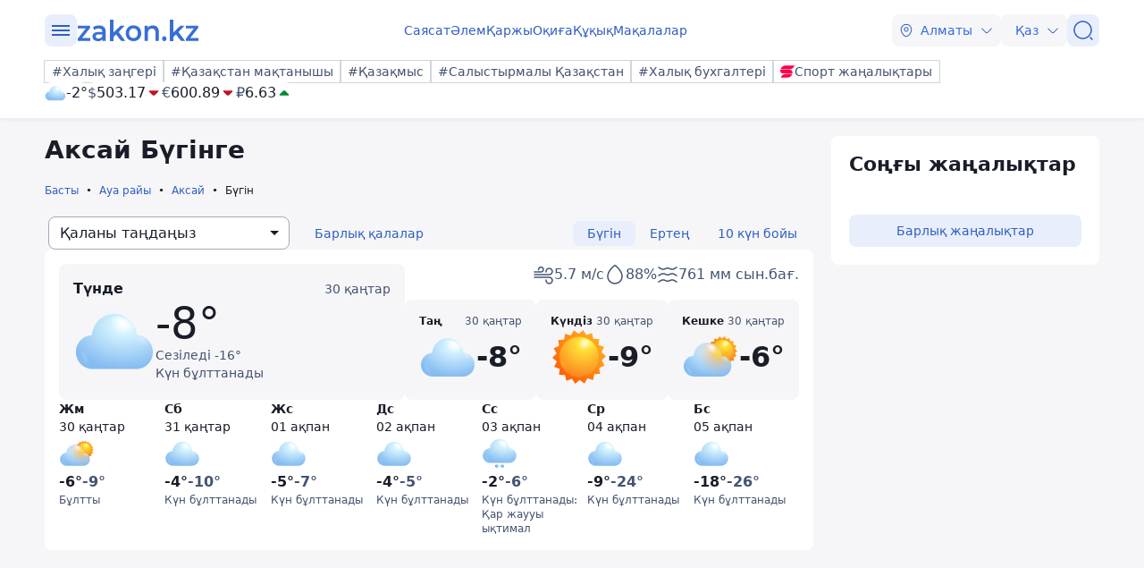

--- FILE ---
content_type: text/html; charset=utf-8
request_url: https://kaz.zakon.kz/pogoda/aksaj/
body_size: 22346
content:
<!DOCTYPE html>
<html lang="kk">
<head>
    <meta charset="utf-8" />
    <meta http-equiv="X-UA-Compatible" content="IE=edge">
    <meta name="viewport" content="width=device-width, initial-scale=1.0, viewport-fit=cover" />
    <link rel="manifest" href="/manifest.webmanifest">
    <link rel="icon" href="/favicon.ico" sizes="32x32">
    <link rel="icon" href="/icon.svg" type="image/svg+xml">
    <link rel="apple-touch-icon" href="/apple-touch-icon.png">
    <title>Аксай Бүгінге – ауа райы болжамы  ᐈ zakon.kz</title>
        <meta name="description" content="Дәл және ағымдағы ауа райы болжамы : Аксай Бүгінге - температура, ылғалдылық, жел, қаладағы ауа-райы қалай сезінеді. ᐈ zakon.kz жаңалықтар порталы.">



    <link rel="stylesheet" href="/css/style.min.css?v=LV9hNCHqobt_brrO38-7EMjhPVOm8D8YfBvfTC-ZsNQ" />


        <link rel="canonical" href="https://kaz.zakon.kz/pogoda/aksaj//">




    <script>
        var constJs = {"AJAX_FORBIDDEN":"AJAX \u0436\u04AF\u043A\u0442\u0435\u0443 \u049B\u0430\u0442\u0435\u0441\u0456: \u0442\u044B\u0439\u044B\u043C \u0441\u0430\u043B\u044B\u043D\u0493\u0430\u043D","AJAX_NOT_FOUND":"AJAX \u0436\u04AF\u043A\u0442\u0435\u0443 \u049B\u0430\u0442\u0435\u0441\u0456: \u0442\u0430\u0431\u044B\u043B\u043C\u0430\u0434\u044B","AllCities":"\u0411\u0430\u0440\u043B\u044B\u049B \u049B\u0430\u043B\u0430\u043B\u0430\u0440","AsInTheSystem":"\u0416\u04AF\u0439\u0435\u0434\u0435\u0433\u0456\u0434\u0435\u0439","Author":"\u0410\u0432\u0442\u043E\u0440","CannotBeEmpty":"\u0411\u043E\u0441 \u0431\u043E\u043B\u0443\u044B \u043C\u04AF\u043C\u043A\u0456\u043D \u0435\u043C\u0435\u0441","Category":"\u0421\u0430\u043D\u0430\u0442","ClickToCopy":"\u041A\u04E9\u0448\u0456\u0440\u0443 \u04AF\u0448\u0456\u043D \u0431\u0430\u0441\u044B\u04A3\u044B\u0437","ClickToCopyBuffer":"\u041A\u04E9\u0448\u0456\u0440\u0456\u043B\u0433\u0435\u043D","CLOSE":"\u0416\u0430\u0431\u0443","Confirm":"\u0420\u043E\u0431\u043E\u0442 \u0435\u043C\u0435\u0441 \u0435\u043A\u0435\u043D\u0456\u04A3\u0456\u0437\u0434\u0456 \u0440\u0430\u0441\u0442\u0430\u04A3\u044B\u0437!","CounterLang":"kk","DarkTheme":"\u049A\u0430\u0440\u0430\u04A3\u0493\u044B \u0442\u0430\u049B\u044B\u0440\u044B\u043F","Day":"\u0422\u04D9\u0443\u043B\u0456\u043A","DOWNLOAD":"\u0416\u04AF\u043A\u0442\u0435\u043F \u0430\u043B\u0443","ELEMENT_NOT_FOUND":"HTML \u044D\u043B\u0435\u043C\u0435\u043D\u0442\u0456 \u0442\u0430\u0431\u044B\u043B\u043C\u0430\u0434\u044B","ERROR":"\u049A\u0430\u0442\u0435, \u049B\u0430\u0439\u0442\u0430\u043B\u0430\u043F \u043A\u04E9\u0440\u0456\u04A3\u0456\u0437","FindError":"\u049A\u0430\u0442\u0435 \u0442\u0430\u043F\u0442\u044B\u04A3\u044B\u0437 \u0431\u0430? \u041C\u04D9\u0442\u0456\u043D\u0434\u0456 \u0431\u0435\u043B\u0433\u0456\u043B\u0435\u043F, Ctrl\u002BEnter \u043F\u0435\u0440\u043D\u0435\u043B\u0435\u0440\u0456\u043D \u0431\u0430\u0441\u044B\u04A3\u044B\u0437","HighlightErrorText":"\u049A\u0430\u0442\u0435 \u043C\u04D9\u0442\u0456\u043D\u0434\u0456 \u0431\u0435\u043B\u0433\u0456\u043B\u0435\u0443 \u043A\u0435\u0440\u0435\u043A","IFRAME_ERROR":"\u0424\u0440\u0435\u0439\u043C\u0434\u0456 \u0436\u04AF\u043A\u0442\u0435\u0443 \u049B\u0430\u0442\u0435\u0441\u0456","IMAGE_ERROR":"\u041A\u0435\u0441\u043A\u0456\u043D \u0442\u0430\u0431\u044B\u043B\u043C\u0430\u0434\u044B","InvalidNumChar":"\u0422\u0430\u04A3\u0431\u0430\u043B\u0430\u0440 \u0441\u0430\u043D\u044B \u0436\u0430\u0440\u0430\u043C\u0441\u044B\u0437","ITERATEZOOM":"\u041C\u0430\u0441\u0448\u0442\u0430\u0431\u0442\u0430\u0443 \u0434\u0435\u04A3\u0433\u0435\u0439\u0456\u043D \u0430\u0443\u044B\u0441\u0442\u044B\u0440\u0443","Lang":"kz","LightTheme":"\u0410\u0448\u044B\u049B \u0442\u0430\u049B\u044B\u0440\u044B\u043F","MessageHasBeenSent":"\u0420\u0430\u0445\u043C\u0435\u0442! \u0421\u0456\u0437\u0434\u0456\u04A3 \u0445\u0430\u0431\u0430\u0440\u043B\u0430\u043C\u0430\u04A3\u044B\u0437 \u0436\u0456\u0431\u0435\u0440\u0456\u043B\u0434\u0456!","MODAL":"ESC \u043F\u0435\u0440\u043D\u0435\u0441\u0456\u043D \u0431\u0430\u0441\u0443 \u0430\u0440\u049B\u044B\u043B\u044B \u0442\u0435\u0440\u0435\u0437\u0435\u043D\u0456 \u0436\u0430\u0431\u0443\u0493\u0430 \u0431\u043E\u043B\u0430\u0434\u044B","Month":"\u0410\u0439","NEXT":"\u041A\u0435\u043B\u0435\u0441\u0456","NoResults":"\u041D\u04D9\u0442\u0438\u0436\u0435 \u0436\u043E\u049B","PREV":"\u0410\u043B\u0434\u044B\u04A3\u0493\u044B","RegionalCityId":"almaty_news","Repeat":"\u0416\u0456\u0431\u0435\u0440\u0443 \u043A\u0435\u0437\u0456\u043D\u0434\u0435 \u049B\u0430\u0442\u0435 \u043E\u0440\u044B\u043D \u0430\u043B\u0434\u044B. \u0422\u0430\u0493\u044B \u0431\u0456\u0440 \u0440\u0435\u0442 \u049B\u0430\u0439\u0442\u0430\u043B\u0430\u04A3\u044B\u0437!","SelectTheme":"\u0422\u0430\u049B\u044B\u0440\u044B\u043F\u0442\u044B \u0442\u0430\u04A3\u0434\u0430\u0443:","Tag":"\u0422\u0435\u0433","TenDays":"10 \u043A\u04AF\u043D \u0431\u043E\u0439\u044B","Today":"\u0411\u04AF\u0433\u0456\u043D","TOGGLE_FULLSCREEN":"\u0422\u043E\u043B\u044B\u049B \u044D\u043A\u0440\u0430\u043D \u0440\u0435\u0436\u0438\u043C\u0456","TOGGLE_SLIDESHOW":"\u0421\u043B\u0430\u0439\u0434\u0448\u043E\u0443","TOGGLE_THUMBS":"\u041A\u0456\u0448\u0456\u0440\u0435\u0439\u0442\u0443","TOGGLE_ZOOM":"\u04AE\u043B\u043A\u0435\u0439\u0442\u0443","Tomorrow":"\u0415\u0440\u0442\u0435\u04A3","Weather":"\u0410\u0443\u0430 \u0440\u0430\u0439\u044B","WeatherTxtUpdated":"\u0416\u0430\u04A3\u0430\u0440\u0442\u044B\u043B\u0493\u0430\u043D","Week":"\u0410\u043F\u0442\u0430","Year":"\u0416\u044B\u043B"};
        var isTestSite = false
        var siteId = "dd8b47a3-5f70-4cef-a200-048b68283666"
    </script>

<script async src='https://yandex.ru/ads/system/header-bidding.js'></script>
<script>
    var adfoxBiddersMap = {
      "myTarget": "1345704"
    };

    var adUnits = [
      {
        "code": "adfox_173199964875581697",
        "bids": [
          {
            "bidder": "myTarget",
            "params": {
              "placementId": "1724284"
            }
          }
        ]
      },
      {
        "code": "adfox_17319996828531697",
        "bids": [
          {
            "bidder": "myTarget",
            "params": {
              "placementId": "1724286"
            }
          }
        ]
      },
      {
        "code": "adfox_173199968469431697",
        "bids": [
          {
            "bidder": "myTarget",
            "params": {
              "placementId": "1724288"
            }
          }
        ]
      },
      {
        "code": "adfox_173199968639071697",
        "bids": [
          {
            "bidder": "myTarget",
            "params": {
              "placementId": "1724290"
            }
          }
        ]
      },
      {
        "code": "adfox_17319996882051697",
        "bids": [
          {
            "bidder": "myTarget",
            "params": {
              "placementId": "1724292"
            }
          }
        ]
      },
      {
        "code": "adfox_173199969072671697",
        "bids": [
          {
            "bidder": "myTarget",
            "params": {
              "placementId": "1724294"
            }
          }
        ]
      },
      {
        "code": "adfox_173199980887511697",
        "sizes": [
          [
            300,
            250
          ]
        ],
        "bids": [
          {
            "bidder": "myTarget",
            "params": {
              "placementId": "1724296"
            }
          },
          {
            "params": {
              "placementId": "107620"
            }
          }
        ]
      },
      {
        "code": "adfox_17321616747191697",
        "sizes": [
          [
            300,
            250
          ]
        ],
        "bids": [
          {
            "bidder": "myTarget",
            "params": {
              "placementId": "1724298"
            }
          },
          {
            "params": {
              "placementId": "107621"
            }
          }
        ]
      },
      {
        "code": "adfox_17319998131331697",
        "bids": [
          {
            "bidder": "myTarget",
            "params": {
              "placementId": "1724300"
            }
          }
        ]
      },
      {
        "code": "adfox_173199981516811697",
        "bids": [
          {
            "bidder": "myTarget",
            "params": {
              "placementId": "1724302"
            }
          }
        ]
      },
      {
        "code": "adfox_173199981998591697",
        "bids": [
          {
            "bidder": "myTarget",
            "params": {
              "placementId": "1724304"
            }
          }
        ]
      },
      {
        "code": "adfox_173199982255931697",
        "sizes": [
          [
            300,
            600
          ]
        ],
        "bids": [
          {
            "bidder": "myTarget",
            "params": {
              "placementId": "1724306"
            }
          },
          {
            "params": {
              "placementId": "107622"
            }
          }
        ]
      }
    ];

    var userTimeout = 1000;

    window.YaHeaderBiddingSettings = {
       biddersMap: adfoxBiddersMap,
       adUnits: adUnits,
       timeout: userTimeout,
    };
</script>
<script>window.yaContextCb = window.yaContextCb || []</script>
<script src='https://yandex.ru/ads/system/context.js' async></script>
<script src="https://widget.sparrow.ru/js/embed.js" async></script>
<script async src="https://cdn.tds.bid/bid.js" type="text/javascript"></script></head>
<body data-theme="Light">
        <div class="desktop_hide">
            <div class="top-brendingMob flex justify-center" style="min-height: 120px;">
                <!--Тип баннера: [zakon.kz 3.0] [Mobile] Branding-->
                <div id="adfox_173200012180021697"></div>
                <script>
                    window.yaContextCb.push(()=>{
                        Ya.adfoxCode.createAdaptive({
                            ownerId: 338955,
                            containerId: 'adfox_173200012180021697',
                            params: {
                                p1: 'dezre',
                                p2: 'jhbm'
                            }
                        }, ['phone'], {
                            tabletWidth: 830,
                            phoneWidth: 480,
                            isAutoReloads: false
                        })
                    })
                </script>
            </div>
        </div>
    <div id="sticky-id" >
        <script>
            if (window.defineRecWidget) {
                window.defineRecWidget({
                    containerId: "sticky-id",
                    plId: "86",
                    prId: "86-229",
                    product: "st",
                })
            } else {
                window.recWait = window.recWait || [];
                window.recWait.push({
                    containerId: "sticky-id",
                    plId: "86",
                    prId: "86-229",
                    product: "st",
                })
            }
        </script>
    </div>
    <noscript><iframe src="https://www.googletagmanager.com/ns.html?id=GTM-WK7MZJG" height="0" width="0" style="display:none;visibility:hidden"></iframe></noscript>
    <script>
        var dark = window.matchMedia('(prefers-color-scheme: dark)').matches;
        document.getElementsByTagName('body')[0].setAttribute('data-theme', localStorage.getItem("theme") != null ? localStorage.getItem("theme") : dark ? "Dark" : "Light")
    </script>


<header class="header boxshadow">
    <div class="container">
        <div class="header__inner">
            <div class="header__left">
                <div class="user-actions__btn menu mob_hide">
                    <div class="user-actions__menu">
                        <span></span>
                    </div>
                </div>
<a class="logo" href="/" aria-label="zakon.kz">
    <svg class="logo" width="137" height="24" viewBox="0 0 137 24" fill="none" xmlns="http://www.w3.org/2000/svg">
        <g clip-path="url(#clip0_1258_5980)">
            <path d="M15.0258 20.6182V23.7818H0.883873V21.2727L9.94355 9.81818H1.10484V6.65455H14.8048V9.16364L5.74516 20.6182H15.0258Z"></path>
            <path d="M24.8589 6.43636C27.2895 6.43636 29.0573 7.09091 30.3831 8.29091C31.7089 9.49091 32.2613 11.3455 32.2613 13.7455V23.7818H28.6153V21.7091C28.1734 22.4727 27.5105 23.0182 26.6266 23.4545C25.7427 23.8909 24.7484 24 23.5331 24C22.3177 24 21.2129 23.7818 20.329 23.3455C19.4452 22.9091 18.6718 22.2545 18.2298 21.4909C17.7879 20.7273 17.4565 19.8545 17.4565 18.8727C17.4565 17.3455 18.0089 16.1455 19.1137 15.1636C20.2185 14.1818 21.9863 13.7455 24.3065 13.7455H28.5048V13.5273C28.5048 12.3273 28.1734 11.4545 27.5105 10.8C26.8476 10.1455 25.8532 9.81818 24.5274 9.81818C23.6435 9.81818 22.6492 9.92727 21.7653 10.2545C20.8815 10.5818 20.1081 11.0182 19.5556 11.4545L18.0089 8.50909C18.8927 7.85455 19.8871 7.30909 21.1024 6.98182C22.2073 6.65455 23.5331 6.43636 24.8589 6.43636ZM24.3065 21.0545C25.3008 21.0545 26.0742 20.8364 26.8476 20.4C27.621 19.9636 28.1734 19.3091 28.3944 18.4364V16.4727H24.4169C22.2073 16.4727 21.1024 17.2364 21.1024 18.7636C21.1024 19.5273 21.3234 20.0727 21.8758 20.5091C22.5387 20.9455 23.3121 21.0545 24.3065 21.0545Z"></path>
            <path d="M43.8621 16.4727L40.9895 19.3091V23.8909H37.1226V0H40.9895V14.4L48.9444 6.65455H53.5847L46.7347 13.8545L54.2476 23.7818H49.6073L43.8621 16.4727Z"></path>
            <path d="M63.3073 24C61.65 24 60.2137 23.6727 58.8879 22.9091C57.5621 22.1455 56.5677 21.1636 55.7944 19.7455C55.021 18.4364 54.6895 16.9091 54.6895 15.1636C54.6895 13.4182 55.021 12 55.7944 10.5818C56.5677 9.27273 57.5621 8.18182 58.8879 7.41818C60.2137 6.65455 61.7605 6.32727 63.3073 6.32727C64.9645 6.32727 66.5113 6.65455 67.8371 7.41818C69.1629 8.18182 70.1573 9.16364 70.9306 10.5818C71.704 11.8909 72.0355 13.4182 72.0355 15.1636C72.0355 16.9091 71.704 18.3273 70.9306 19.7455C70.1573 21.0545 69.1629 22.1455 67.8371 22.9091C66.5113 23.6727 64.9645 24 63.3073 24ZM63.3073 20.6182C64.7436 20.6182 65.8484 20.0727 66.8427 19.0909C67.7266 18.1091 68.1685 16.8 68.1685 15.1636C68.1685 13.5273 67.7266 12.2182 66.8427 11.2364C65.9589 10.2545 64.7436 9.70909 63.3073 9.70909C61.871 9.70909 60.7661 10.2545 59.7718 11.2364C58.8879 12.2182 58.446 13.5273 58.446 15.1636C58.446 16.8 58.8879 18.1091 59.7718 19.0909C60.7661 20.0727 61.871 20.6182 63.3073 20.6182Z"></path>
            <path d="M84.9621 6.43636C87.0613 6.43636 88.7185 7.09091 89.9339 8.29091C91.1492 9.6 91.8121 11.4545 91.8121 13.9636V23.7818H87.9452V14.5091C87.9452 12.9818 87.6137 11.8909 86.9508 11.1273C86.2879 10.3636 85.2935 9.92727 84.0782 9.92727C82.6419 9.92727 81.5371 10.3636 80.7637 11.2364C79.9903 12.1091 79.5484 13.4182 79.5484 15.0545V23.7818H75.6814V6.65455H79.3274V8.83636C79.9903 8.07273 80.7637 7.41818 81.7581 7.09091C82.7524 6.65455 83.8573 6.43636 84.9621 6.43636Z"></path>
            <path d="M97.8887 24C97.2258 24 96.5629 23.7818 96.121 23.2364C95.679 22.6909 95.3476 22.0364 95.3476 21.2727C95.3476 20.5091 95.5686 19.8545 96.0105 19.3091C96.4524 18.7636 97.1153 18.5455 97.7782 18.5455C98.4411 18.5455 99.104 18.7636 99.546 19.3091C99.9879 19.8545 100.319 20.4 100.319 21.2727C100.319 22.0364 100.098 22.6909 99.546 23.2364C99.2145 23.7818 98.6621 24 97.8887 24Z"></path>
            <path d="M110.815 16.4727L107.943 19.3091V23.8909H104.076V0H107.943V14.4L115.898 6.65455H120.538L113.688 13.8545L121.201 23.7818H116.56L110.815 16.4727Z"></path>
            <path d="M136.116 20.6182V23.7818H121.974V21.2727L130.923 9.81818H122.085V6.65455H135.785V9.16364L126.725 20.6182H136.116Z"></path>
        </g>
        <defs>
            <clipPath id="clip0_1258_5980">
                <rect width="137" height="24" fill="white"></rect>
            </clipPath>
        </defs>
    </svg>
</a>            </div>
            <div class="header__center">
                <nav class="menu mob_hide">
                    <ul class="menu__list">
                            <li class="menu__item">
    <a class="badgeHref" href="/sayasat/">
        Саясат
    </a>
                            </li>
                            <li class="menu__item">
    <a class="badgeHref" href="/alem/">
        Әлем
    </a>
                            </li>
                            <li class="menu__item">
    <a class="badgeHref" href="/karzhy/">
        Қаржы
    </a>
                            </li>
                            <li class="menu__item">
    <a class="badgeHref" href="/okiga/">
        Оқиға
    </a>
                            </li>
                            <li class="menu__item">
    <a class="badgeHref" href="/quqiq/">
        Құқық
    </a>
                            </li>
                            <li class="menu__item">
    <a class="badgeHref" href="/makalalar/">
        Мақалалар
    </a>
                            </li>
                    </ul>
                </nav>
            </div>
            <div class="header__right">
                <ul class="user-actions">
                        <li class="user-actions__item mob_hide">


<div class="dropdown city-switcher search-enabled " style="justify-content: end">

    <button class="dropdown__toggle" >
                    <svg class="icon">
                        <use xlink:href="/svg/zkn_icons.svg#location"></use>
                    </svg>
            <span>Алматы</span>
            <svg class="icon icon-close">
                <use xlink:href="/svg/zkn_icons.svg#arrow-down"></use>
            </svg>
            <svg class="icon icon-open">
                <use xlink:href="/svg/zkn_icons.svg#arrow-up"></use>
            </svg>

    </button>
    <div class="dropdown__overlay"></div>
    <div class="dropdown__menu">
        <div class="dropdown__buffer"></div>
            <div class="dropdown__search">

<div class=" w-100">
        <input class="form-control large w-100" type="text" id=searchInput  placeholder="&#x406;&#x437;&#x434;&#x435;&#x443;" autocomplete="off"   />
</div>


            </div>
        <div class="dropdown__menu--inner">
            <ul>
                        <li data-value="101526273">
                            <span>
                                Астана
                            </span>
                            <svg class="selected">
                                <use xlink:href="/svg/zkn_icons.svg#tick-circle"></use>
                            </svg>
                        </li>
                        <li data-value="101526384">
                            <span>
                                Алматы
                            </span>
                            <svg class="selected">
                                <use xlink:href="/svg/zkn_icons.svg#tick-circle"></use>
                            </svg>
                        </li>
                        <li data-value="101518980">
                            <span>
                                Шымкент
                            </span>
                            <svg class="selected">
                                <use xlink:href="/svg/zkn_icons.svg#tick-circle"></use>
                            </svg>
                        </li>
                        <li data-value="100610529">
                            <span>
                                Атырау
                            </span>
                            <svg class="selected">
                                <use xlink:href="/svg/zkn_icons.svg#tick-circle"></use>
                            </svg>
                        </li>
                        <li data-value="100610611">
                            <span>
                                Ақтөбе
                            </span>
                            <svg class="selected">
                                <use xlink:href="/svg/zkn_icons.svg#tick-circle"></use>
                            </svg>
                        </li>
                        <li data-value="100609653">
                            <span>
                                Қарағанды
                            </span>
                            <svg class="selected">
                                <use xlink:href="/svg/zkn_icons.svg#tick-circle"></use>
                            </svg>
                        </li>
                        <li data-value="101516905">
                            <span>
                                Тараз
                            </span>
                            <svg class="selected">
                                <use xlink:href="/svg/zkn_icons.svg#tick-circle"></use>
                            </svg>
                        </li>
                        <li data-value="101520240">
                            <span>
                                Павлодар
                            </span>
                            <svg class="selected">
                                <use xlink:href="/svg/zkn_icons.svg#tick-circle"></use>
                            </svg>
                        </li>
                        <li data-value="101519922">
                            <span>
                                Қызылорда
                            </span>
                            <svg class="selected">
                                <use xlink:href="/svg/zkn_icons.svg#tick-circle"></use>
                            </svg>
                        </li>
                        <li data-value="101517945">
                            <span>
                                Түркістан
                            </span>
                            <svg class="selected">
                                <use xlink:href="/svg/zkn_icons.svg#tick-circle"></use>
                            </svg>
                        </li>
                        <li data-value="100610612">
                            <span>
                                Ақтау
                            </span>
                            <svg class="selected">
                                <use xlink:href="/svg/zkn_icons.svg#tick-circle"></use>
                            </svg>
                        </li>
                        <li data-value="100608668">
                            <span>
                                Орал
                            </span>
                            <svg class="selected">
                                <use xlink:href="/svg/zkn_icons.svg#tick-circle"></use>
                            </svg>
                        </li>
                        <li data-value="101519928">
                            <span>
                                Қостанай
                            </span>
                            <svg class="selected">
                                <use xlink:href="/svg/zkn_icons.svg#tick-circle"></use>
                            </svg>
                        </li>
                        <li data-value="101520172">
                            <span>
                                Петропавловск
                            </span>
                            <svg class="selected">
                                <use xlink:href="/svg/zkn_icons.svg#tick-circle"></use>
                            </svg>
                        </li>
                        <li data-value="101520316">
                            <span>
                                Өскемен
                            </span>
                            <svg class="selected">
                                <use xlink:href="/svg/zkn_icons.svg#tick-circle"></use>
                            </svg>
                        </li>
                        <li data-value="101518543">
                            <span>
                                Талдықорған
                            </span>
                            <svg class="selected">
                                <use xlink:href="/svg/zkn_icons.svg#tick-circle"></use>
                            </svg>
                        </li>
            </ul>
        </div>
        <div class="dropdown__buffer"></div>
    </div>
</div>
                        </li>
                    <li class="user-actions__item">


<div class="dropdown language-switcher  " style="justify-content: end">

    <button class="dropdown__toggle" >
            <span>Қаз</span>
            <svg class="icon icon-close">
                <use xlink:href="/svg/zkn_icons.svg#arrow-down"></use>
            </svg>
            <svg class="icon icon-open">
                <use xlink:href="/svg/zkn_icons.svg#arrow-up"></use>
            </svg>

    </button>
    <div class="dropdown__overlay"></div>
    <div class="dropdown__menu">
        <div class="dropdown__buffer"></div>
        <div class="dropdown__menu--inner">
            <ul>
                        <li data-value="">
                            <a href="https://www.zakon.kz/">
                                <span>
                                    Русский язык
                                </span>
                                <svg class="selected">
                                    <use xlink:href="/svg/zkn_icons.svg#tick-circle"></use>
                                </svg>
                            </a>
                        </li>
                        <li data-value="">
                            <a href="https://kaz.zakon.kz/">
                                <span>
                                    Қазақ тілі
                                </span>
                                <svg class="selected">
                                    <use xlink:href="/svg/zkn_icons.svg#tick-circle"></use>
                                </svg>
                            </a>
                        </li>
            </ul>
        </div>
        <div class="dropdown__buffer"></div>
    </div>
</div>
                    </li>
                    <li class="user-actions__item">
                        <a href="/search/" aria-label="&#x406;&#x437;&#x434;&#x435;&#x443;">
                            <div class="user-actions__btn">
                                <svg class="icon">
                                    <use xlink:href="/svg/zkn_icons.svg#search-normal"></use>
                                </svg>
                            </div>
                        </a>
                    </li>
                    <li class="user-actions__item desktop_hide">
                        <div class="user-actions__btn menu">
                            <div class="user-actions__menu">
                                <span></span>
                            </div>
                        </div>
                    </li>
                </ul>
            </div>
        </div>
        <div class="hashtags mob_hide">
            <div class="hashtags__inner">
                <div class="tags">
        <a class="flex flex-shrink-0 " href="https://kaz.zakon.kz/tags/Halyq-zangeri/"  >
            <div class="badge medium outline"
            >
#Халық заңгері            </div>
        </a>
        <a class="flex flex-shrink-0 " href="https://kaz.zakon.kz/tags/pride-of-kazakhstan/"  >
            <div class="badge medium outline"
            >
#Қазақстан мақтанышы            </div>
        </a>
        <a class="flex flex-shrink-0 " href="https://kaz.zakon.kz/business/kazakhmys/"  >
            <div class="badge medium outline"
            >
#Қазақмыс            </div>
        </a>
        <a class="flex flex-shrink-0 " href="https://kaz.zakon.kz/tags/kazakhstan-comparison/"  >
            <div class="badge medium outline"
            >
#Салыстырмалы Қазақстан            </div>
        </a>
        <a class="flex flex-shrink-0 " href="https://kaz.zakon.kz/tags/Halyq-buhgalteri/"  >
            <div class="badge medium outline"
            >
#Халық бухгалтері            </div>
        </a>

        <a class="flex flex-shrink-0 " href="https://sportarena.kz/" target="_blank" rel="noopener">
            <div class="badge medium outline"
            >
                        <img src="/svg/sportarena.svg" width=16 height=16 alt="Логотип Новости спорта" />
Спорт жаңалықтары            </div>
        </a>
                </div>
                <div class="widgetInner">
                    <div class="widget flex gap-6x">




    <div class="weather small">
            <a href="/pogoda/almaty/" target="_blank">
                <div class="flex items-center gap-1x">
                    <img class="weather-img" src="/svg/weather/n400.svg" alt="" />
                    <div class="flex flex-col">
                        <div class="temperature">-2°</div>
                    </div>
                </div>
            </a>


    </div>
<div class="wallet">
        <div class="wallet__item">
            <div class="wallet__code">$</div>
            <div class="wallet__price">503.17</div>
            <div class="wallet__state">
                    <svg class="icon" style="fill: var(--states-error-icon)">
                        <use xlink:href="/svg/zkn_icons.svg#fill-arrow-down"></use>
                    </svg>
            </div>
        </div>
        <div class="wallet__item">
            <div class="wallet__code">€</div>
            <div class="wallet__price">600.89</div>
            <div class="wallet__state">
                    <svg class="icon" style="fill: var(--states-error-icon)">
                        <use xlink:href="/svg/zkn_icons.svg#fill-arrow-down"></use>
                    </svg>
            </div>
        </div>
        <div class="wallet__item">
            <div class="wallet__code">₽</div>
            <div class="wallet__price">6.63</div>
            <div class="wallet__state">
                    <svg class="icon" style="fill: var(--states-success-icon)">
                        <use xlink:href="/svg/zkn_icons.svg#fill-arrow-up"></use>
                    </svg>
            </div>
        </div>
</div>
                    </div>
                </div>
            </div>
        </div>
    </div>
    <div class="headerMenu">
        <div class="headerMenu__inner">
            <div class="container">
                <div class="search-block">
                    <div class="search-block__inner"> 

<div class=" w-100">
        <div class="group-input ">
                        <svg class="icon left">
                            <use xlink:href="/svg/zkn_icons.svg#search-normal"></use>
                        </svg>
                <input class="form-control small w-100" type="text"  name=qsearch placeholder="&#x406;&#x437;&#x434;&#x435;&#x443;" autocomplete="off"   />
        </div>
</div>



    <button class="btn small standard  "
    
    
    
    
    >

Іздеу
    </button>
                    </div>
                </div>
                <div class="rublic">
                    <div class="z-row">
                        <div class="z-col-lg-4 z-col-md-6 z-col-sm-12">
                            <div class="flex flex-col">
                                <div class="rublic__item">
                                    <div class="z-row">
                                        <div class="z-col-lg-12 z-col-md-12 z-col-sm-12">
                                            <div class="rublic__title">Санаттар</div>
                                        </div>
                                    </div>
                                    <div class="z-row">
                                                <div class="z-col-lg-6 z-col-md-4 z-col-sm-6">
                                                    <a class="rublic__link" href="/sayasat/">Саясат</a>
                                                </div>
                                                <div class="z-col-lg-6 z-col-md-4 z-col-sm-6">
                                                    <a class="rublic__link" href="/alem/">Әлем</a>
                                                </div>
                                                <div class="z-col-lg-6 z-col-md-4 z-col-sm-6">
                                                    <a class="rublic__link" href="/okiga/">Оқиға</a>
                                                </div>
                                                <div class="z-col-lg-6 z-col-md-4 z-col-sm-6">
                                                    <a class="rublic__link" href="/makalalar/">Мақалалар</a>
                                                </div>
                                                <div class="z-col-lg-6 z-col-md-4 z-col-sm-6">
                                                    <a class="rublic__link" href="/karzhy/">Қаржы</a>
                                                </div>
                                                <div class="z-col-lg-6 z-col-md-4 z-col-sm-6">
                                                    <a class="rublic__link" href="/gylym/">Ғылым</a>
                                                </div>
                                                <div class="z-col-lg-6 z-col-md-4 z-col-sm-6">
                                                    <a class="rublic__link" href="/ekonomika-biznes/">Экономика және бизнес</a>
                                                </div>
                                                <div class="z-col-lg-6 z-col-md-4 z-col-sm-6">
                                                    <a class="rublic__link" href="/pikir/">Пікір</a>
                                                </div>
                                                <div class="z-col-lg-6 z-col-md-4 z-col-sm-6">
                                                    <a class="rublic__link" href="/madeniet-shou-biznes/">Мәдениет және шоу-бизнес</a>
                                                </div>
                                                <div class="z-col-lg-6 z-col-md-4 z-col-sm-6">
                                                    <a class="rublic__link" href="/sport/">Спорт</a>
                                                </div>
                                                <div class="z-col-lg-6 z-col-md-4 z-col-sm-6">
                                                    <a class="rublic__link" href="/tekhno/">Техно</a>
                                                </div>
                                                <div class="z-col-lg-6 z-col-md-4 z-col-sm-6">
                                                    <a class="rublic__link" href="/zangerlik-kenes/">Заңгерлік кеңес</a>
                                                </div>
                                                <div class="z-col-lg-6 z-col-md-4 z-col-sm-6">
                                                    <a class="rublic__link" href="/kenester/">Кеңестер</a>
                                                </div>
                                                <div class="z-col-lg-6 z-col-md-4 z-col-sm-6">
                                                    <a class="rublic__link" href="/quqiq/">Құқық</a>
                                                </div>
                                                <div class="z-col-lg-6 z-col-md-4 z-col-sm-6">
                                                    <a class="rublic__link" href="/kogam-tynysy/">Қоғам тынысы</a>
                                                </div>
                                                <div class="z-col-lg-6 z-col-md-4 z-col-sm-6">
                                                    <a class="rublic__link" href="/turizm/">Туризм</a>
                                                </div>
                                    </div>
                                </div>
                                <div class="z-row mob_hide">
                                    <div class="z-col-lg-12 z-col-md-12">
                                        <div class="zakonLive">
                                                    <div class="z-row">
                                                        <div class="z-col-lg-12 z-col-md-12 z-col-sm-12">
                                                            <div class="rublic__title">Zakon Live:</div>
                                                        </div>
                                                    </div>
                                                        <div class="z-row">
                                                            <div class="z-col-lg-6 z-col-md-4 z-col-sm-6">
                                                                <a class="rublic__link" href="/reportazh/">Репортаж</a>
                                                            </div>
                                                        </div>
                                                        <div class="z-row">
                                                            <div class="z-col-lg-6 z-col-md-4 z-col-sm-6">
                                                                <a class="rublic__link" href="/zhetistik-tarihy/">Жетістік тарихы</a>
                                                            </div>
                                                        </div>
                                        </div>
                                    </div>
                                </div>
                            </div>
                        </div>
                        <div class="z-col-lg-4 z-col-md-12 z-col-sm-12">
                            <div class="z-row">
                                <div class="z-col-lg-12 z-col-md-12 z-col-sm-12">
                                    <a class="rublic__link rublic__link--archive" href="/archive/">Жаңалықтар мұрағаты</a>
                                </div>
                            </div>
                            <div class="z-row">
                                <div class="z-col-lg-12 z-col-md-12 z-col-sm-12">
                                    <div class="rublic__item">
                                        <div class="z-row">
                                            <div class="z-col-lg-12 z-col-md-12 z-col-sm-6">
                                                    <div class="z-row">
                                                        <div class="z-col-lg-12 z-col-md-12 z-col-sm-12">
                                                            <div class="rublic__title">ҚР Заңнамасы:</div>
                                                        </div>
                                                    </div>
                                                    <div class="z-row">
                                                            <div class="z-col-lg-12 z-col-md-12 z-col-sm-12">
                                                                <a class="rublic__link" href="https://online.zakon.kz/lawyer">Заңгерге</a>
                                                            </div>
                                                            <div class="z-col-lg-12 z-col-md-12 z-col-sm-12">
                                                                <a class="rublic__link" href="https://online.zakon.kz/accountant">Бухгалтерге</a>
                                                            </div>
                                                            <div class="z-col-lg-12 z-col-md-12 z-col-sm-12">
                                                                <a class="rublic__link" href="https://forum.zakon.kz/">Құқықтық форум</a>
                                                            </div>
                                                            <div class="z-col-lg-12 z-col-md-12 z-col-sm-12">
                                                                <a class="rublic__link" href="https://pravo.zakon.kz/">Құқықтық бөлім</a>
                                                            </div>
                                                    </div>
                                            </div>
                                            <div class="z-col-lg-12 z-col-md-12 z-col-sm-6 desktop_hide">
                                                <div class="zakonLive">
                                                            <div class="z-row">
                                                                <div class="z-col-lg-12 z-col-md-12 z-col-sm-12">
                                                                    <div class="rublic__title">Zakon Live:</div>
                                                                </div>
                                                            </div>
                                                            <div class="z-row">
                                                                    <div class="z-col-lg-12 z-col-md-12 z-col-sm-12">
                                                                        <a class="rublic__link" href="/reportazh/">Репортаж</a>
                                                                    </div>
                                                                    <div class="z-col-lg-12 z-col-md-12 z-col-sm-12">
                                                                        <a class="rublic__link" href="/zhetistik-tarihy/">Жетістік тарихы</a>
                                                                    </div>
                                                            </div>
                                                </div>
                                            </div>
                                        </div>
                                    </div>
                                </div>
                            </div>
                            <div class="flex flex-col">
                                <div class="rublic__item mob_hide">

<div class="social-list">
<a class="socialLink" href="https://www.facebook.com/zakon.kz" target="_blank" rel="noopener" aria-label="facebook"><img src="/img/social/facebook.svg" alt="facebook"/></a><a class="socialLink" href="https://www.instagram.com/zakon.kz" target="_blank" rel="noopener" aria-label="instagram"><img src="/img/social/instagram.svg" alt="instagram"/></a><a class="socialLink" href="https://vk.com/zakonkz" target="_blank" rel="noopener" aria-label="vk"><img src="/img/social/vkontakte.svg" alt="vk"/></a><a class="socialLink" href="https://t.me/zakonkz" target="_blank" rel="noopener" aria-label="telegram"><img src="/img/social/telegram.svg" alt="telegram"/></a><a class="socialLink" href="https://ok.ru/zakon.kz" target="_blank" rel="noopener" aria-label="ok"><img src="/img/social/ok.svg" alt="ok"/></a><a class="socialLink" href="https://www.tiktok.com/@zakonkz?_t=8rW8bm3C5Gp&_r=1" target="_blank" rel="noopener" aria-label="tiktok"><img src="/img/social/tiktok.svg" alt="tiktok"/></a></div>                                </div>
                                <div class="rublic__item">

<div class="user-app">
    <div class="user-app__inner">
            <label>Жаңалықтар телефоныңда:</label>
        <div class="user-app__bottom">
            <a class="user-app__item" href="https://play.google.com/store/apps/details?id=ibecsystems.kz.zakonkz&hl=ru" target="_blank" rel="noopener" aria-label="google-play">
                <img src="/img/google-play.svg" alt="google play" />
            </a>
            <a class="user-app__item" href="https://apps.apple.com/ru/app/zakon-kz/id1015816452" target="_blank" rel="noopener" aria-label="apple">
                <img src="/img/app-store.svg" alt="apple" />
            </a>
        </div>
    </div>
</div>                                </div>



<div class="dropdown theme-switcher   is-label" style="justify-content: start">
        <label>Тақырыпты таңдау:</label>

    <button class="dropdown__toggle" >
                    <svg class="icon">
                        <use xlink:href="/svg/zkn_icons.svg#sun"></use>
                    </svg>
            <span>Ашық тақырып</span>
            <svg class="icon icon-close">
                <use xlink:href="/svg/zkn_icons.svg#arrow-down"></use>
            </svg>
            <svg class="icon icon-open">
                <use xlink:href="/svg/zkn_icons.svg#arrow-up"></use>
            </svg>

    </button>
    <div class="dropdown__overlay"></div>
    <div class="dropdown__menu">
        <div class="dropdown__buffer"></div>
        <div class="dropdown__menu--inner">
            <ul>
                        <li data-value="Light">
                            <span>
                                    <svg class="icon">
                                        <use xlink:href="/svg/zkn_icons.svg#sun"></use>
                                    </svg>
                                Ашық тақырып
                            </span>
                            <svg class="selected">
                                <use xlink:href="/svg/zkn_icons.svg#tick-circle"></use>
                            </svg>
                        </li>
                        <li data-value="Dark">
                            <span>
                                    <svg class="icon">
                                        <use xlink:href="/svg/zkn_icons.svg#moon"></use>
                                    </svg>
                                Қараңғы тақырып
                            </span>
                            <svg class="selected">
                                <use xlink:href="/svg/zkn_icons.svg#tick-circle"></use>
                            </svg>
                        </li>
                        <li data-value="Dark">
                            <span>
                                    <svg class="icon">
                                        <use xlink:href="/svg/zkn_icons.svg#devices"></use>
                                    </svg>
                                Жүйедегідей
                            </span>
                            <svg class="selected">
                                <use xlink:href="/svg/zkn_icons.svg#tick-circle"></use>
                            </svg>
                        </li>
            </ul>
        </div>
        <div class="dropdown__buffer"></div>
    </div>
</div>




<label class="zkn-checkbox mt6 mb2"> 
    <input class="zkn-checkbox_check" type="checkbox" id="autoRefreshChk">
    <span class="zkn-checkbox_checkmark"></span>
    <span class="zkn-checkbox_text">&#x410;&#x432;&#x442;&#x43E;&#x43C;&#x430;&#x442;&#x442;&#x44B; &#x436;&#x430;&#x4A3;&#x430;&#x440;&#x442;&#x443;</span>
</label>
<script>
    let refreshInterval = null;

    function refreshPage() {
        location.reload();
    }

    function toggleAutoRefresh(isEnabled) {
        if (isEnabled) {
            refreshInterval = setInterval(refreshPage, 600000); // 10 минут
        } else {
            clearInterval(refreshInterval);
            refreshInterval = null;
        }
    }

    window.onload = function () {
        let autoRefreshEnabled = localStorage.getItem('autoRefreshEnabled');

        if (autoRefreshEnabled === null) {
            autoRefreshEnabled = 'true';
            localStorage.setItem('autoRefreshEnabled', autoRefreshEnabled);
        }

        const isEnabled = autoRefreshEnabled === 'true';
        document.getElementById('autoRefreshChk').checked = isEnabled;
        toggleAutoRefresh(isEnabled);
    };

    document.getElementById('autoRefreshChk').addEventListener('change', function () {
        const isChecked = this.checked;
        localStorage.setItem('autoRefreshEnabled', isChecked);
        toggleAutoRefresh(isChecked);
    });
</script>                            </div>
                        </div>
                    </div>
                </div>
            </div>
        </div>
    </div>
</header>
<div class="headerBott desktop_hide">
    <div class="container">
        <div class="hashtags">
            <div class="hashtags__inner">
                <nav class="menu">
                    <ul class="menu__list">
                            <li class="menu__item">
    <a class="badgeHref" href="/sayasat/">
        Саясат
    </a>
                            </li>
                            <li class="menu__item">
    <a class="badgeHref" href="/alem/">
        Әлем
    </a>
                            </li>
                            <li class="menu__item">
    <a class="badgeHref" href="/karzhy/">
        Қаржы
    </a>
                            </li>
                            <li class="menu__item">
    <a class="badgeHref" href="/okiga/">
        Оқиға
    </a>
                            </li>
                            <li class="menu__item">
    <a class="badgeHref" href="/quqiq/">
        Құқық
    </a>
                            </li>
                            <li class="menu__item">
    <a class="badgeHref" href="/makalalar/">
        Мақалалар
    </a>
                            </li>
                    </ul>
                </nav>
                <div class="tags">
        <a class="flex flex-shrink-0 " href="https://kaz.zakon.kz/tags/Halyq-zangeri/"  >
            <div class="badge medium outline"
            >
#Халық заңгері            </div>
        </a>
        <a class="flex flex-shrink-0 " href="https://kaz.zakon.kz/tags/pride-of-kazakhstan/"  >
            <div class="badge medium outline"
            >
#Қазақстан мақтанышы            </div>
        </a>
        <a class="flex flex-shrink-0 " href="https://kaz.zakon.kz/business/kazakhmys/"  >
            <div class="badge medium outline"
            >
#Қазақмыс            </div>
        </a>
        <a class="flex flex-shrink-0 " href="https://kaz.zakon.kz/tags/kazakhstan-comparison/"  >
            <div class="badge medium outline"
            >
#Салыстырмалы Қазақстан            </div>
        </a>
        <a class="flex flex-shrink-0 " href="https://kaz.zakon.kz/tags/Halyq-buhgalteri/"  >
            <div class="badge medium outline"
            >
#Халық бухгалтері            </div>
        </a>
                    
        <a class="flex flex-shrink-0 " href="https://sportarena.kz/" target="_blank" rel="noopener">
            <div class="badge medium outline"
            >
                        <img src="/svg/sportarena.svg" width=16 height=16 alt="Логотип Новости спорта" />
Спорт жаңалықтары            </div>
        </a>
                </div>
                <div class="widgetInner">
                    <div class="widget flex gap-6x">




    <div class="weather small">
            <a href="/pogoda/almaty/" target="_blank">
                <div class="flex items-center gap-1x">
                    <img class="weather-img" src="/svg/weather/n400.svg" alt="" />
                    <div class="flex flex-col">
                        <div class="temperature">-2°</div>
                    </div>
                </div>
            </a>


    </div>
<div class="wallet">
        <div class="wallet__item">
            <div class="wallet__code">$</div>
            <div class="wallet__price">503.17</div>
            <div class="wallet__state">
                    <svg class="icon" style="fill: var(--states-error-icon)">
                        <use xlink:href="/svg/zkn_icons.svg#fill-arrow-down"></use>
                    </svg>
            </div>
        </div>
        <div class="wallet__item">
            <div class="wallet__code">€</div>
            <div class="wallet__price">600.89</div>
            <div class="wallet__state">
                    <svg class="icon" style="fill: var(--states-error-icon)">
                        <use xlink:href="/svg/zkn_icons.svg#fill-arrow-down"></use>
                    </svg>
            </div>
        </div>
        <div class="wallet__item">
            <div class="wallet__code">₽</div>
            <div class="wallet__price">6.63</div>
            <div class="wallet__state">
                    <svg class="icon" style="fill: var(--states-success-icon)">
                        <use xlink:href="/svg/zkn_icons.svg#fill-arrow-up"></use>
                    </svg>
            </div>
        </div>
</div>
                    </div>
                </div>
            </div>
        </div>
    </div>
</div>    <!--<main class=" ">-->
    <main class="">
        <div class="container">
            
<script type="application/ld+json">
    {
      "@context": "https://schema.org",
      "@type": "BreadcrumbList",
      "itemListElement": [{
        "@type": "ListItem",
        "position": 1,
        "name": "Басты",
        "item": "https://kaz.zakon.kz/"
      },{
        "@type": "ListItem",
        "position": 2,
        "name": "&#x410;&#x443;&#x430; &#x440;&#x430;&#x439;&#x44B; &#x410;&#x43A;&#x441;&#x430;&#x439;",
        "item": "https://kaz.zakon.kz/pogoda/aksaj//"
      },{
        "@type": "ListItem",
        "position": 3,
        "name": "&#x410;&#x43A;&#x441;&#x430;&#x439; &gt; &#x411;&#x4AF;&#x433;&#x456;&#x43D;"
      }]
    }
</script>

<div class="pogoda mb5">
    <div class="g-row reverse">
        <div class="main-content">
            <h1 class="mb5">Аксай Бүгінге</h1>
            <div class="mb5">
<ul class="breadcrumb">
    <li><a href="https://kaz.zakon.kz/">&#x411;&#x430;&#x441;&#x442;&#x44B;</a></li>
            <li>
                <a href="/pogoda/">&#x410;&#x443;&#x430; &#x440;&#x430;&#x439;&#x44B;</a>
            </li>
            <li>
                <a href="/pogoda/aksaj/">&#x410;&#x43A;&#x441;&#x430;&#x439;</a>
            </li>
            <li>&#x411;&#x4AF;&#x433;&#x456;&#x43D;</li>
</ul>            </div>
            <div class="flex flex-col gap-5x">
                <div class="z-row items-center">
                    <div class="z-col-lg-8 z-col-md-12 z-col-sm-12">
                        <div class="z-row items-center">
                            <div class="z-col-lg-6 z-col-md-6 z-col-sm-8">


<select id="weatherCity" class="default ">
    <option placeholder>Қаланы таңдаңыз</option>
        <option value="abaj">&#x410;&#x431;&#x430;&#x439;</option>
        <option value="adyr">&#x410;&#x434;&#x44B;&#x440;</option>
        <option value="ajteke-bi">&#x410;&#x439;&#x442;&#x435;&#x43A;&#x435;-&#x411;&#x438;</option>
        <option value="akadyr">&#x410;&#x43A;&#x430;&#x434;&#x44B;&#x440;&#x44C;</option>
        <option value="akbakaj">&#x410;&#x43A;&#x431;&#x430;&#x43A;&#x430;&#x439;</option>
        <option value="akzhal">&#x410;&#x43A;&#x436;&#x430;&#x43B;</option>
        <option value="akkol-akmolinskaya-oblast">&#x410;&#x43A;&#x43A;&#x43E;&#x43B;&#x44C; (&#x410;&#x43A;&#x43C;&#x43E;&#x43B;&#x438;&#x43D;&#x441;&#x43A;&#x430;&#x44F; &#x43E;&#x431;&#x43B;&#x430;&#x441;&#x442;&#x44C;)</option>
        <option value="akkol-kyzylorda">&#x410;&#x43A;&#x43A;&#x43E;&#x43B;&#x44C; (&#x41A;&#x44B;&#x437;&#x44B;&#x43B;&#x43E;&#x440;&#x434;&#x430;)</option>
        <option value="akkol-uralsk">&#x410;&#x43A;&#x43A;&#x43E;&#x43B;&#x44C; (&#x423;&#x440;&#x430;&#x43B;&#x44C;&#x441;&#x43A;)</option>
        <option value="aksaj">&#x410;&#x43A;&#x441;&#x430;&#x439;</option>
        <option value="aksu-akmolinskaya-oblast">&#x410;&#x43A;&#x441;&#x443; (&#x410;&#x43A;&#x43C;&#x43E;&#x43B;&#x438;&#x43D;&#x441;&#x43A;&#x430;&#x44F; &#x43E;&#x431;&#x43B;&#x430;&#x441;&#x442;&#x44C;)</option>
        <option value="aksu-turkestanskaya-oblast">&#x410;&#x43A;&#x441;&#x443; (&#x422;&#x443;&#x440;&#x43A;&#x435;&#x441;&#x442;&#x430;&#x43D;&#x441;&#x43A;&#x430;&#x44F; &#x43E;&#x431;&#x43B;&#x430;&#x441;&#x442;&#x44C;)</option>
        <option value="aksu-ajuly">&#x410;&#x43A;&#x441;&#x443;-&#x410;&#x439;&#x443;&#x43B;&#x44B;</option>
        <option value="aksuat">&#x410;&#x43A;&#x441;&#x443;&#x430;&#x442;</option>
        <option value="aktas">&#x410;&#x43A;&#x442;&#x430;&#x441;</option>
        <option value="aktas">&#x410;&#x43A;&#x442;&#x430;&#x441;</option>
        <option value="aktau">&#x410;&#x43A;&#x442;&#x430;&#x443;</option>
        <option value="aktau-zapadno-kazahstanskaya-oblast">&#x410;&#x43A;&#x442;&#x430;&#x443; (&#x417;&#x430;&#x43F;&#x430;&#x434;&#x43D;&#x43E; - &#x41A;&#x430;&#x437;&#x430;&#x445;&#x441;&#x442;&#x430;&#x43D;&#x441;&#x43A;&#x430;&#x44F; &#x43E;&#x431;&#x43B;&#x430;&#x441;&#x442;&#x44C;)</option>
        <option value="aktau-karagandinskaya-oblast">&#x410;&#x43A;&#x442;&#x430;&#x443; (&#x41A;&#x430;&#x440;&#x430;&#x433;&#x430;&#x43D;&#x434;&#x438;&#x43D;&#x441;&#x43A;&#x430;&#x44F; &#x43E;&#x431;&#x43B;&#x430;&#x441;&#x442;&#x44C;)</option>
        <option value="aktobe">&#x410;&#x43A;&#x442;&#x43E;&#x431;&#x435;</option>
        <option value="aktogaj-vostochno-kazahstanskaya-oblast">&#x410;&#x43A;&#x442;&#x43E;&#x433;&#x430;&#x439; (&#x412;&#x43E;&#x441;&#x442;&#x43E;&#x447;&#x43D;&#x43E;-&#x41A;&#x430;&#x437;&#x430;&#x445;&#x441;&#x442;&#x430;&#x43D;&#x441;&#x43A;&#x430;&#x44F; &#x43E;&#x431;&#x43B;&#x430;&#x441;&#x442;&#x44C;)</option>
        <option value="aktogaj-karagandinskaya-oblast">&#x410;&#x43A;&#x442;&#x43E;&#x433;&#x430;&#x439; (&#x41A;&#x430;&#x440;&#x430;&#x433;&#x430;&#x43D;&#x434;&#x438;&#x43D;&#x441;&#x43A;&#x430;&#x44F; &#x43E;&#x431;&#x43B;&#x430;&#x441;&#x442;&#x44C;)</option>
        <option value="akshatau">&#x410;&#x43A;&#x448;&#x430;&#x442;&#x430;&#x443;</option>
        <option value="alga">&#x410;&#x43B;&#x433;&#x430;</option>
        <option value="almaty">&#x410;&#x43B;&#x43C;&#x430;&#x442;&#x44B;</option>
        <option value="altajskij">&#x410;&#x43B;&#x442;&#x430;&#x439;&#x441;&#x43A;&#x438;&#x439;</option>
        <option value="aralsk">&#x410;&#x440;&#x430;&#x43B;&#x44C;&#x441;&#x43A;</option>
        <option value="arkalyk">&#x410;&#x440;&#x43A;&#x430;&#x43B;&#x44B;&#x43A;</option>
        <option value="arys">&#x410;&#x440;&#x44B;&#x441;&#x44C;</option>
        <option value="assa">&#x410;&#x441;&#x441;&#x430;</option>
        <option value="astana">&#x410;&#x441;&#x442;&#x430;&#x43D;&#x430;</option>
        <option value="astraxanka">&#x410;&#x441;&#x442;&#x440;&#x430;&#x445;&#x430;&#x43D;&#x43A;&#x430;</option>
        <option value="asubulak">&#x410;&#x441;&#x443;&#x431;&#x443;&#x43B;&#x430;&#x43A;</option>
        <option value="asykata">&#x410;&#x441;&#x44B;&#x43A;&#x430;&#x442;&#x430;</option>
        <option value="atasu">&#x410;&#x442;&#x430;&#x441;&#x443;</option>
        <option value="atasu">&#x410;&#x442;&#x430;&#x441;&#x443;</option>
        <option value="atbasar">&#x410;&#x442;&#x431;&#x430;&#x441;&#x430;&#x440;</option>
        <option value="atyrau">&#x410;&#x442;&#x44B;&#x440;&#x430;&#x443;</option>
        <option value="auezov">&#x410;&#x443;&#x44D;&#x437;&#x43E;&#x432;</option>
        <option value="ashchysaj">&#x410;&#x449;&#x44B;&#x441;&#x430;&#x439;</option>
        <option value="ayagoz">&#x410;&#x44F;&#x433;&#x43E;&#x437;</option>
        <option value="bajganin">&#x411;&#x430;&#x439;&#x433;&#x430;&#x43D;&#x438;&#x43D;</option>
        <option value="bajkonur">&#x411;&#x430;&#x439;&#x43A;&#x43E;&#x43D;&#x443;&#x440;</option>
        <option value="bajchunas">&#x411;&#x430;&#x439;&#x447;&#x443;&#x43D;&#x430;&#x441;</option>
        <option value="bakanas">&#x411;&#x430;&#x43A;&#x430;&#x43D;&#x430;&#x441;</option>
        <option value="balkashino">&#x411;&#x430;&#x43B;&#x43A;&#x430;&#x448;&#x438;&#x43D;&#x43E;</option>
        <option value="balpyk-bi">&#x411;&#x430;&#x43B;&#x43F;&#x44B;&#x43A; &#x431;&#x438;</option>
        <option value="balhash">&#x411;&#x430;&#x43B;&#x445;&#x430;&#x448;</option>
        <option value="balykshi">&#x411;&#x430;&#x43B;&#x44B;&#x43A;&#x448;&#x438;</option>
        <option value="barshatas">&#x411;&#x430;&#x440;&#x448;&#x430;&#x442;&#x430;&#x441;</option>
        <option value="batamshinskij">&#x411;&#x430;&#x442;&#x430;&#x43C;&#x448;&#x438;&#x43D;&#x441;&#x43A;&#x438;&#x439;</option>
        <option value="bautino">&#x411;&#x430;&#x443;&#x442;&#x438;&#x43D;&#x43E;</option>
        <option value="bayanaul">&#x411;&#x430;&#x44F;&#x43D;&#x430;&#x443;&#x43B;</option>
        <option value="bejneu">&#x411;&#x435;&#x439;&#x43D;&#x435;&#x443;</option>
        <option value="belkul">&#x411;&#x435;&#x43B;&#x43A;&#x443;&#x43B;&#x44C;</option>
        <option value="belogorskij">&#x411;&#x435;&#x43B;&#x43E;&#x433;&#x43E;&#x440;&#x441;&#x43A;&#x438;&#x439;</option>
        <option value="belousovka">&#x411;&#x435;&#x43B;&#x43E;&#x443;&#x441;&#x43E;&#x432;&#x43A;&#x430;</option>
        <option value="bestobe">&#x411;&#x435;&#x441;&#x442;&#x43E;&#x431;&#x435;</option>
        <option value="biikzhal">&#x411;&#x438;&#x438;&#x43A;&#x436;&#x430;&#x43B;</option>
        <option value="birlestik">&#x411;&#x438;&#x440;&#x43B;&#x435;&#x441;&#x442;&#x438;&#x43A;</option>
        <option value="bishkul">&#x411;&#x438;&#x448;&#x43A;&#x443;&#x43B;&#x44C;</option>
        <option value="bolshaya-vladimirovka">&#x411;&#x43E;&#x43B;&#x44C;&#x448;&#x430;&#x44F; &#x412;&#x43B;&#x430;&#x434;&#x438;&#x43C;&#x438;&#x440;&#x43E;&#x432;&#x43A;&#x430;</option>
        <option value="bolshenarymskoe">&#x411;&#x43E;&#x43B;&#x44C;&#x448;&#x435;&#x43D;&#x430;&#x440;&#x44B;&#x43C;&#x441;&#x43A;&#x43E;&#x435;</option>
        <option value="borovskoj">&#x411;&#x43E;&#x440;&#x43E;&#x432;&#x441;&#x43A;&#x43E;&#x439;</option>
        <option value="boroduliha">&#x411;&#x43E;&#x440;&#x43E;&#x434;&#x443;&#x43B;&#x438;&#x445;&#x430;</option>
        <option value="buke">&#x411;&#x443;&#x43A;&#x435;</option>
        <option value="bulaevo">&#x411;&#x443;&#x43B;&#x430;&#x435;&#x432;&#x43E;</option>
        <option value="burlin">&#x411;&#x443;&#x440;&#x43B;&#x438;&#x43D;</option>
        <option value="burundaj">&#x411;&#x443;&#x440;&#x443;&#x43D;&#x434;&#x430;&#x439;</option>
        <option value="bejzhansaj">&#x411;&#x44D;&#x439;&#x436;&#x430;&#x43D;&#x441;&#x430;&#x439;</option>
        <option value="beyaldyr">&#x411;&#x44D;&#x44F;&#x43B;&#x434;&#x44B;&#x440;</option>
        <option value="verxnie-kajrakty">&#x412;&#x435;&#x440;&#x445;&#x43D;&#x438;&#x435; &#x41A;&#x430;&#x439;&#x440;&#x430;&#x43A;&#x442;&#x44B;</option>
        <option value="viktorovka">&#x412;&#x438;&#x43A;&#x442;&#x43E;&#x440;&#x43E;&#x432;&#x43A;&#x430;</option>
        <option value="vozvyshenka">&#x412;&#x43E;&#x437;&#x432;&#x44B;&#x448;&#x435;&#x43D;&#x43A;&#x430;</option>
        <option value="volodarskoe">&#x412;&#x43E;&#x43B;&#x43E;&#x434;&#x430;&#x440;&#x441;&#x43A;&#x43E;&#x435;</option>
        <option value="ganyushkino">&#x413;&#x430;&#x43D;&#x44E;&#x448;&#x43A;&#x438;&#x43D;&#x43E;</option>
        <option value="georgievka-zhambylskaya-oblast">&#x413;&#x435;&#x43E;&#x433;&#x438;&#x435;&#x432;&#x43A;&#x430; (&#x416;&#x430;&#x43C;&#x431;&#x44B;&#x43B;&#x441;&#x43A;&#x430;&#x44F; &#x43E;&#x431;&#x43B;&#x430;&#x441;&#x442;&#x44C;)</option>
        <option value="georgievka-vostochno-kazahstanskaya-oblast">&#x413;&#x435;&#x43E;&#x440;&#x433;&#x438;&#x435;&#x432;&#x43A;&#x430; (&#x412;&#x43E;&#x441;&#x442;&#x43E;&#x447;&#x43D;&#x43E; - &#x41A;&#x430;&#x437;&#x430;&#x445;&#x441;&#x442;&#x430;&#x43D;&#x441;&#x43A;&#x430;&#x44F; &#x43E;&#x431;&#x43B;&#x430;&#x441;&#x442;&#x44C;)</option>
        <option value="glubokoe">&#x413;&#x43B;&#x443;&#x431;&#x43E;&#x43A;&#x43E;&#x435;</option>
        <option value="golubovka">&#x413;&#x43E;&#x43B;&#x443;&#x431;&#x43E;&#x432;&#x43A;&#x430;</option>
        <option value="granitogorsk">&#x413;&#x440;&#x430;&#x43D;&#x438;&#x442;&#x43E;&#x433;&#x43E;&#x440;&#x441;&#x43A;</option>
        <option value="gulshat">&#x413;&#x443;&#x43B;&#x448;&#x430;&#x442;</option>
        <option value="derzhavinsk">&#x414;&#x435;&#x440;&#x436;&#x430;&#x432;&#x438;&#x43D;&#x441;&#x43A;</option>
        <option value="dzhambejty">&#x414;&#x436;&#x430;&#x43C;&#x431;&#x435;&#x439;&#x442;&#x44B;</option>
        <option value="dzhangala">&#x414;&#x436;&#x430;&#x43D;&#x433;&#x430;&#x43B;&#x430;</option>
        <option value="dzhanybek">&#x414;&#x436;&#x430;&#x43D;&#x44B;&#x431;&#x435;&#x43A;</option>
        <option value="dolinka">&#x414;&#x43E;&#x43B;&#x438;&#x43D;&#x43A;&#x430;</option>
        <option value="dossor">&#x414;&#x43E;&#x441;&#x441;&#x43E;&#x440;</option>
        <option value="dostyk">&#x414;&#x43E;&#x441;&#x442;&#x44B;&#x43A;</option>
        <option value="eraliev">&#x415;&#x440;&#x430;&#x43B;&#x438;&#x435;&#x432;</option>
        <option value="erejmentau">&#x415;&#x440;&#x435;&#x439;&#x43C;&#x435;&#x43D;&#x442;&#x430;&#x443;</option>
        <option value="ermak">&#x415;&#x440;&#x43C;&#x430;&#x43A;</option>
        <option value="esik">&#x415;&#x441;&#x438;&#x43A;</option>
        <option value="esil">&#x415;&#x441;&#x438;&#x43B;&#x44C;</option>
        <option value="zhaksy">&#x416;&#x430;&#x43A;&#x441;&#x44B;</option>
        <option value="zhalagash">&#x416;&#x430;&#x43B;&#x430;&#x433;&#x430;&#x448;</option>
        <option value="zhambyl">&#x416;&#x430;&#x43C;&#x431;&#x44B;&#x43B;</option>
        <option value="zhanakorgan">&#x416;&#x430;&#x43D;&#x430;&#x43A;&#x43E;&#x440;&#x433;&#x430;&#x43D;</option>
        <option value="zhanaozen">&#x416;&#x430;&#x43D;&#x430;&#x43E;&#x437;&#x435;&#x43D;</option>
        <option value="zhanatas">&#x416;&#x430;&#x43D;&#x430;&#x442;&#x430;&#x441;</option>
        <option value="zhangiztobe">&#x416;&#x430;&#x43D;&#x433;&#x438;&#x437;&#x442;&#x43E;&#x431;&#x435;</option>
        <option value="zharkent">&#x416;&#x430;&#x440;&#x43A;&#x435;&#x43D;&#x442;</option>
        <option value="zhezkazgan">&#x416;&#x435;&#x437;&#x43A;&#x430;&#x437;&#x433;&#x430;&#x43D;</option>
        <option value="zhezkent">&#x416;&#x435;&#x437;&#x43A;&#x435;&#x43D;&#x442;</option>
        <option value="zhelezinskom">&#x416;&#x435;&#x43B;&#x435;&#x437;&#x438;&#x43D;&#x441;&#x43A;&#x43E;&#x43C;</option>
        <option value="zhetybai">&#x416;&#x435;&#x442;&#x44B;&#x431;&#x430;&#x439;</option>
        <option value="zhitikara">&#x416;&#x438;&#x442;&#x438;&#x43A;&#x430;&#x440;&#x430;</option>
        <option value="zholymbet">&#x416;&#x43E;&#x43B;&#x44B;&#x43C;&#x431;&#x435;&#x442;</option>
        <option value="zhosaly">&#x416;&#x43E;&#x441;&#x430;&#x43B;&#x44B;</option>
        <option value="zhumysker">&#x416;&#x443;&#x43C;&#x44B;&#x441;&#x43A;&#x435;&#x440;</option>
        <option value="zavodskoj">&#x417;&#x430;&#x432;&#x43E;&#x434;&#x441;&#x43A;&#x43E;&#x439;</option>
        <option value="zajsan">&#x417;&#x430;&#x439;&#x441;&#x430;&#x43D;</option>
        <option value="zyryanovsk">&#x417;&#x44B;&#x440;&#x44F;&#x43D;&#x43E;&#x432;&#x441;&#x43A;</option>
        <option value="ilich">&#x418;&#x43B;&#x44C;&#x438;&#x447;</option>
        <option value="inderborskij">&#x418;&#x43D;&#x434;&#x435;&#x440;&#x431;&#x43E;&#x440;&#x441;&#x43A;&#x438;&#x439;</option>
        <option value="irgiz">&#x418;&#x440;&#x433;&#x438;&#x437;</option>
        <option value="irtyshsk">&#x418;&#x440;&#x442;&#x44B;&#x448;&#x441;&#x43A;</option>
        <option value="iskene">&#x418;&#x441;&#x43A;&#x435;&#x43D;&#x435;</option>
        <option value="kazalinsk">&#x41A;&#x430;&#x437;&#x430;&#x43B;&#x438;&#x43D;&#x441;&#x43A;</option>
        <option value="kaztalovka">&#x41A;&#x430;&#x437;&#x442;&#x430;&#x43B;&#x43E;&#x432;&#x43A;&#x430;</option>
        <option value="kazygurt">&#x41A;&#x430;&#x437;&#x44B;&#x433;&#x443;&#x440;&#x442;</option>
        <option value="kalkaman">&#x41A;&#x430;&#x43B;&#x43A;&#x430;&#x43C;&#x430;&#x43D;</option>
        <option value="kamenka">&#x41A;&#x430;&#x43C;&#x435;&#x43D;&#x43A;&#x430;</option>
        <option value="kapchagaj">&#x41A;&#x430;&#x43F;&#x447;&#x430;&#x433;&#x430;&#x439;</option>
        <option value="karabas">&#x41A;&#x430;&#x440;&#x430;&#x431;&#x430;&#x441;</option>
        <option value="karaganda">&#x41A;&#x430;&#x440;&#x430;&#x433;&#x430;&#x43D;&#x434;&#x430;</option>
        <option value="karaganda">&#x41A;&#x430;&#x440;&#x430;&#x433;&#x430;&#x43D;&#x434;&#x430;</option>
        <option value="karaganda">&#x41A;&#x430;&#x440;&#x430;&#x433;&#x430;&#x43D;&#x434;&#x430;</option>
        <option value="karaguzhiha">&#x41A;&#x430;&#x440;&#x430;&#x433;&#x443;&#x436;&#x438;&#x445;&#x430;</option>
        <option value="karazhal">&#x41A;&#x430;&#x440;&#x430;&#x436;&#x430;&#x43B;</option>
        <option value="karaman">&#x41A;&#x430;&#x440;&#x430;&#x43C;&#x430;&#x43D;</option>
        <option value="karasu">&#x41A;&#x430;&#x440;&#x430;&#x441;&#x443;</option>
        <option value="karatau">&#x41A;&#x430;&#x440;&#x430;&#x442;&#x430;&#x443;</option>
        <option value="karatobe">&#x41A;&#x430;&#x440;&#x430;&#x442;&#x43E;&#x431;&#x435;</option>
        <option value="karaton">&#x41A;&#x430;&#x440;&#x430;&#x442;&#x43E;&#x43D;</option>
        <option value="karaul">&#x41A;&#x430;&#x440;&#x430;&#x443;&#x43B;</option>
        <option value="karkaraly">&#x41A;&#x430;&#x440;&#x43A;&#x430;&#x440;&#x430;&#x43B;&#x44B;</option>
        <option value="kachar">&#x41A;&#x430;&#x447;&#x430;&#x440;</option>
        <option value="kachiry">&#x41A;&#x430;&#x447;&#x438;&#x440;&#x44B;</option>
        <option value="kegen">&#x41A;&#x435;&#x433;&#x435;&#x43D;</option>
        <option value="kentau">&#x41A;&#x435;&#x43D;&#x442;&#x430;&#x443;</option>
        <option value="kzyltu">&#x41A;&#x437;&#x44B;&#x43B;&#x442;&#x443;</option>
        <option value="kievka">&#x41A;&#x438;&#x435;&#x432;&#x43A;&#x430;</option>
        <option value="kokpekty">&#x41A;&#x43E;&#x43A;&#x43F;&#x435;&#x43A;&#x442;&#x44B;</option>
        <option value="kokpekty-vostochno-kazahstanskaya-oblast">&#x41A;&#x43E;&#x43A;&#x43F;&#x435;&#x43A;&#x442;&#x44B; (&#x412;&#x43E;&#x441;&#x442;&#x43E;&#x447;&#x43D;&#x43E; - &#x41A;&#x430;&#x437;&#x430;&#x445;&#x441;&#x442;&#x430;&#x43D;&#x441;&#x43A;&#x430;&#x44F; &#x43E;&#x431;&#x43B;&#x430;&#x441;&#x442;&#x44C;)</option>
        <option value="koktal">&#x41A;&#x43E;&#x43A;&#x442;&#x430;&#x43B;</option>
        <option value="kokterek">&#x41A;&#x43E;&#x43A;&#x442;&#x435;&#x440;&#x435;&#x43A;</option>
        <option value="koktobe">&#x41A;&#x43E;&#x43A;&#x442;&#x43E;&#x431;&#x435;</option>
        <option value="kokshetau">&#x41A;&#x43E;&#x43A;&#x448;&#x435;&#x442;&#x430;&#x443;</option>
        <option value="komsomolec">&#x41A;&#x43E;&#x43C;&#x441;&#x43E;&#x43C;&#x43E;&#x43B;&#x435;&#x446;</option>
        <option value="korgalzhyn">&#x41A;&#x43E;&#x440;&#x433;&#x430;&#x43B;&#x436;&#x44B;&#x43D;</option>
        <option value="korneevka">&#x41A;&#x43E;&#x440;&#x43D;&#x435;&#x435;&#x432;&#x43A;&#x430;</option>
        <option value="kostanaj">&#x41A;&#x43E;&#x441;&#x442;&#x430;&#x43D;&#x430;&#x439;</option>
        <option value="koshkar">&#x41A;&#x43E;&#x448;&#x43A;&#x430;&#x440;</option>
        <option value="krasnoarmejsk">&#x41A;&#x440;&#x430;&#x441;&#x43D;&#x43E;&#x430;&#x440;&#x43C;&#x435;&#x439;&#x441;&#x43A;</option>
        <option value="krasnogorskij">&#x41A;&#x440;&#x430;&#x441;&#x43D;&#x43E;&#x433;&#x43E;&#x440;&#x441;&#x43A;&#x438;&#x439;</option>
        <option value="krasnoznamenskoe">&#x41A;&#x440;&#x430;&#x441;&#x43D;&#x43E;&#x437;&#x43D;&#x430;&#x43C;&#x435;&#x43D;&#x441;&#x43A;&#x43E;&#x435;</option>
        <option value="krugloozernoe">&#x41A;&#x440;&#x443;&#x433;&#x43B;&#x43E;&#x43E;&#x437;&#x435;&#x440;&#x43D;&#x43E;&#x435;</option>
        <option value="kulan">&#x41A;&#x443;&#x43B;&#x430;&#x43D;</option>
        <option value="kurchum">&#x41A;&#x443;&#x440;&#x447;&#x443;&#x43C;</option>
        <option value="kushmurun">&#x41A;&#x443;&#x448;&#x43C;&#x443;&#x440;&#x443;&#x43D;</option>
        <option value="kushoky">&#x41A;&#x443;&#x448;&#x43E;&#x43A;&#x44B;</option>
        <option value="kyzylzhar">&#x41A;&#x44B;&#x437;&#x44B;&#x43B;&#x436;&#x430;&#x440;</option>
        <option value="kyzylorda">&#x41A;&#x44B;&#x437;&#x44B;&#x43B;&#x43E;&#x440;&#x434;&#x430;</option>
        <option value="lenger">&#x41B;&#x435;&#x43D;&#x433;&#x435;&#x440;</option>
        <option value="leningradskoe">&#x41B;&#x435;&#x43D;&#x438;&#x43D;&#x433;&#x440;&#x430;&#x434;&#x441;&#x43A;&#x43E;&#x435;</option>
        <option value="leninogorsk">&#x41B;&#x435;&#x43D;&#x438;&#x43D;&#x43E;&#x433;&#x43E;&#x440;&#x441;&#x43A;</option>
        <option value="leninskij">&#x41B;&#x435;&#x43D;&#x438;&#x43D;&#x441;&#x43A;&#x438;&#x439;</option>
        <option value="lepsi">&#x41B;&#x435;&#x43F;&#x441;&#x438;</option>
        <option value="lisakovsk">&#x41B;&#x438;&#x441;&#x430;&#x43A;&#x43E;&#x432;&#x441;&#x43A;</option>
        <option value="lugovoe">&#x41B;&#x443;&#x433;&#x43E;&#x432;&#x43E;&#x435;</option>
        <option value="majkajng">&#x41C;&#x430;&#x439;&#x43A;&#x430;&#x439;&#x43D;&#x433;</option>
        <option value="makat">&#x41C;&#x430;&#x43A;&#x430;&#x442;</option>
        <option value="makinsk">&#x41C;&#x430;&#x43A;&#x438;&#x43D;&#x441;&#x43A;</option>
        <option value="maleevsk">&#x41C;&#x430;&#x43B;&#x435;&#x435;&#x432;&#x441;&#x43A;</option>
        <option value="maloe-ganyushkino">&#x41C;&#x430;&#x43B;&#x43E;&#x435; &#x413;&#x430;&#x43D;&#x44E;&#x448;&#x43A;&#x438;&#x43D;&#x43E;</option>
        <option value="martuk">&#x41C;&#x430;&#x440;&#x442;&#x443;&#x43A;</option>
        <option value="mataj">&#x41C;&#x430;&#x442;&#x430;&#x439;</option>
        <option value="mahambet">&#x41C;&#x430;&#x445;&#x430;&#x43C;&#x431;&#x435;&#x442;</option>
        <option value="merke">&#x41C;&#x435;&#x440;&#x43A;&#x435;</option>
        <option value="miyali">&#x41C;&#x438;&#x44F;&#x43B;&#x44B;</option>
        <option value="mointy">&#x41C;&#x43E;&#x438;&#x43D;&#x442;&#x44B;</option>
        <option value="mojnkum">&#x41C;&#x43E;&#x439;&#x43D;&#x43A;&#x443;&#x43C;</option>
        <option value="molaly">&#x41C;&#x43E;&#x43B;&#x430;&#x43B;&#x44B;</option>
        <option value="munaishi">&#x41C;&#x443;&#x43D;&#x430;&#x439;&#x448;&#x44B;</option>
        <option value="mynaral">&#x41C;&#x44B;&#x43D;&#x430;&#x440;&#x430;&#x43B;</option>
        <option value="myrzakent">&#x41C;&#x44B;&#x440;&#x437;&#x430;&#x43A;&#x435;&#x43D;&#x442;</option>
        <option value="novaya-buhtarma">&#x41D;&#x43E;&#x432;&#x430;&#x44F; &#x431;&#x443;&#x445;&#x442;&#x430;&#x440;&#x43C;&#x430;</option>
        <option value="novaya-shulba">&#x41D;&#x43E;&#x432;&#x430;&#x44F; &#x428;&#x443;&#x43B;&#x44C;&#x431;&#x430;</option>
        <option value="novodolinskij">&#x41D;&#x43E;&#x432;&#x43E;&#x434;&#x43E;&#x43B;&#x438;&#x43D;&#x441;&#x43A;&#x438;&#x439;</option>
        <option value="novoishimskij">&#x41D;&#x43E;&#x432;&#x43E;&#x438;&#x448;&#x438;&#x43C;&#x441;&#x43A;&#x438;&#x439;</option>
        <option value="ognevka">&#x41E;&#x433;&#x43D;&#x435;&#x432;&#x43A;&#x430;</option>
        <option value="ojtal">&#x41E;&#x439;&#x442;&#x430;&#x43B;</option>
        <option value="oktyabrsk">&#x41E;&#x43A;&#x442;&#x44F;&#x431;&#x440;&#x44C;&#x441;&#x43A;</option>
        <option value="ordzhonikidze">&#x41E;&#x440;&#x434;&#x436;&#x43E;&#x43D;&#x438;&#x43A;&#x438;&#x434;&#x437;&#x435;</option>
        <option value="osakarovka">&#x41E;&#x441;&#x430;&#x43A;&#x430;&#x440;&#x43E;&#x432;&#x43A;&#x430;</option>
        <option value="otar">&#x41E;&#x442;&#x430;&#x440;</option>
        <option value="pavlodar">&#x41F;&#x430;&#x432;&#x43B;&#x43E;&#x434;&#x430;&#x440;</option>
        <option value="pervomajskij">&#x41F;&#x435;&#x440;&#x432;&#x43E;&#x43C;&#x430;&#x439;&#x441;&#x43A;&#x438;&#x439;</option>
        <option value="pervorossijskoe">&#x41F;&#x435;&#x440;&#x432;&#x43E;&#x440;&#x43E;&#x441;&#x441;&#x438;&#x439;&#x441;&#x43A;&#x43E;&#x435;</option>
        <option value="peremetnoe">&#x41F;&#x435;&#x440;&#x435;&#x43C;&#x435;&#x442;&#x43D;&#x43E;&#x435;</option>
        <option value="petropavlovsk">&#x41F;&#x435;&#x442;&#x440;&#x43E;&#x43F;&#x430;&#x432;&#x43B;&#x43E;&#x432;&#x441;&#x43A;</option>
        <option value="presnovka">&#x41F;&#x440;&#x435;&#x441;&#x43D;&#x43E;&#x432;&#x43A;&#x430;</option>
        <option value="rudnyj">&#x420;&#x443;&#x434;&#x43D;&#x44B;&#x439;</option>
        <option value="ruzaevka">&#x420;&#x443;&#x437;&#x430;&#x435;&#x432;&#x43A;&#x430;</option>
        <option value="sai-utes">&#x421;&#x430;&#x439;-&#x423;&#x442;&#x435;&#x441;</option>
        <option value="saykhin">&#x421;&#x430;&#x439;&#x445;&#x438;&#x43D;</option>
        <option value="saken-sejfullin">&#x421;&#x430;&#x43A;&#x435;&#x43D; &#x421;&#x435;&#x439;&#x444;&#x443;&#x43B;&#x43B;&#x438;&#x43D;</option>
        <option value="sarikemer">&#x421;&#x430;&#x440;&#x438;&#x43A;&#x435;&#x43C;&#x435;&#x440;</option>
        <option value="sarkand">&#x421;&#x430;&#x440;&#x43A;&#x430;&#x43D;&#x434;</option>
        <option value="saryagash">&#x421;&#x430;&#x440;&#x44B;&#x430;&#x433;&#x430;&#x448;</option>
        <option value="sarykamys">&#x421;&#x430;&#x440;&#x44B;&#x43A;&#x430;&#x43C;&#x44B;&#x441;</option>
        <option value="saryozek">&#x421;&#x430;&#x440;&#x44B;&#x43E;&#x437;&#x435;&#x43A;</option>
        <option value="saryshagan">&#x421;&#x430;&#x440;&#x44B;&#x448;&#x430;&#x433;&#x430;&#x43D;</option>
        <option value="sastobe">&#x421;&#x430;&#x441;&#x442;&#x43E;&#x431;&#x435;</option>
        <option value="satbaev">&#x421;&#x430;&#x442;&#x431;&#x430;&#x435;&#x432;</option>
        <option value="saumalkol">&#x421;&#x430;&#x443;&#x43C;&#x430;&#x43B;&#x43A;&#x43E;&#x43B;&#x44C;</option>
        <option value="sayak">&#x421;&#x430;&#x44F;&#x43A;</option>
        <option value="semipalatinsk">&#x421;&#x435;&#x43C;&#x438;&#x43F;&#x430;&#x43B;&#x430;&#x442;&#x438;&#x43D;&#x441;&#x43A;</option>
        <option value="sergeevka">&#x421;&#x435;&#x440;&#x433;&#x435;&#x435;&#x432;&#x43A;&#x430;</option>
        <option value="serebryansk">&#x421;&#x435;&#x440;&#x435;&#x431;&#x440;&#x44F;&#x43D;&#x441;&#x43A;</option>
        <option value="smirnovo">&#x421;&#x43C;&#x438;&#x440;&#x43D;&#x43E;&#x432;&#x43E;</option>
        <option value="specgorodok">&#x421;&#x43F;&#x435;&#x446;&#x433;&#x43E;&#x440;&#x43E;&#x434;&#x43E;&#x43A;</option>
        <option value="stepnogorsk">&#x421;&#x442;&#x435;&#x43F;&#x43D;&#x43E;&#x433;&#x43E;&#x440;&#x441;&#x43A;</option>
        <option value="stepnyak">&#x421;&#x442;&#x435;&#x43F;&#x43D;&#x44F;&#x43A;</option>
        <option value="sujkbulak">&#x421;&#x443;&#x439;&#x43A;&#x431;&#x443;&#x43B;&#x430;&#x43A;</option>
        <option value="tagil">&#x422;&#x430;&#x433;&#x438;&#x43B;</option>
        <option value="talgar">&#x422;&#x430;&#x43B;&#x433;&#x430;&#x440;</option>
        <option value="taldykorgan">&#x422;&#x430;&#x43B;&#x434;&#x44B;&#x43A;&#x43E;&#x440;&#x433;&#x430;&#x43D;</option>
        <option value="talshik">&#x422;&#x430;&#x43B;&#x448;&#x438;&#x43A;</option>
        <option value="taraz">&#x422;&#x430;&#x440;&#x430;&#x437;</option>
        <option value="tasbyoget">&#x422;&#x430;&#x441;&#x431;&#x451;&#x433;&#x435;&#x442;</option>
        <option value="tekeli">&#x422;&#x435;&#x43A;&#x435;&#x43B;&#x438;</option>
        <option value="temir">&#x422;&#x435;&#x43C;&#x438;&#x440; (&#x410;&#x43A;&#x442;&#x44E;&#x431;&#x438;&#x43D;&#x441;&#x43A;&#x430;&#x44F; &#x43E;&#x431;&#x43B;&#x430;&#x441;&#x442;&#x44C;)</option>
        <option value="temir">&#x422;&#x435;&#x43C;&#x438;&#x440; (&#x410;&#x43A;&#x442;&#x44E;&#x431;&#x438;&#x43D;&#x441;&#x43A;&#x430;&#x44F; &#x43E;&#x431;&#x43B;&#x430;&#x441;&#x442;&#x44C;)</option>
        <option value="temirlanovka">&#x422;&#x435;&#x43C;&#x438;&#x440;&#x43B;&#x430;&#x43D;&#x43E;&#x432;&#x43A;&#x430;</option>
        <option value="temirtau">&#x422;&#x435;&#x43C;&#x438;&#x440;&#x442;&#x430;&#x443;</option>
        <option value="terekty">&#x422;&#x435;&#x440;&#x435;&#x43A;&#x442;&#x44B;</option>
        <option value="terengozek">&#x422;&#x435;&#x440;&#x435;&#x43D;&#x433;&#x43E;&#x437;&#x435;&#x43A;</option>
        <option value="timiryazevo">&#x422;&#x438;&#x43C;&#x438;&#x440;&#x44F;&#x437;&#x435;&#x432;&#x43E;</option>
        <option value="tobol">&#x422;&#x43E;&#x431;&#x43E;&#x43B;</option>
        <option value="tokarevka">&#x422;&#x43E;&#x43A;&#x430;&#x440;&#x435;&#x432;&#x43A;&#x430;</option>
        <option value="topar">&#x422;&#x43E;&#x43F;&#x430;&#x440;</option>
        <option value="torgaj">&#x422;&#x43E;&#x440;&#x433;&#x430;&#x439;</option>
        <option value="troebratskij">&#x422;&#x440;&#x43E;&#x435;&#x431;&#x440;&#x430;&#x442;&#x441;&#x43A;&#x438;&#x439;</option>
        <option value="turar-ryskulov">&#x422;&#x443;&#x440;&#x430;&#x440; &#x420;&#x44B;&#x441;&#x43A;&#x443;&#x43B;&#x43E;&#x432;</option>
        <option value="turkestan">&#x422;&#x443;&#x440;&#x43A;&#x435;&#x441;&#x442;&#x430;&#x43D;</option>
        <option value="ulken">&#x423;&#x43B;&#x43A;&#x435;&#x43D;</option>
        <option value="ulytau">&#x423;&#x43B;&#x44B;&#x442;&#x430;&#x443;</option>
        <option value="umirzak">&#x423;&#x43C;&#x438;&#x440;&#x437;&#x430;&#x43A;</option>
        <option value="uralsk">&#x423;&#x440;&#x430;&#x43B;&#x44C;&#x441;&#x43A;</option>
        <option value="urzhar">&#x423;&#x440;&#x436;&#x430;&#x440;</option>
        <option value="ust-kamenogorsk">&#x423;&#x441;&#x442;&#x44C;-&#x41A;&#x430;&#x43C;&#x435;&#x43D;&#x43E;&#x433;&#x43E;&#x440;&#x441;&#x43A;</option>
        <option value="ust-talovka">&#x423;&#x441;&#x442;&#x44C;-&#x422;&#x430;&#x43B;&#x43E;&#x432;&#x43A;&#x430;</option>
        <option value="ushtobe">&#x423;&#x448;&#x442;&#x43E;&#x431;&#x435;</option>
        <option value="fedorovka">&#x424;&#x435;&#x434;&#x43E;&#x440;&#x43E;&#x432;&#x43A;&#x430; (&#x417;&#x430;&#x43F;&#x430;&#x434;&#x43D;&#x43E; - &#x41A;&#x430;&#x437;&#x430;&#x445;&#x441;&#x442;&#x430;&#x43D;&#x441;&#x43A;&#x430;&#x44F; &#x43E;&#x431;&#x43B;&#x430;&#x441;&#x442;&#x44C;)</option>
        <option value="fedorovka-kostanajskaya-oblast">&#x424;&#x435;&#x434;&#x43E;&#x440;&#x43E;&#x432;&#x43A;&#x430; (&#x41A;&#x43E;&#x441;&#x442;&#x430;&#x43D;&#x430;&#x439;&#x441;&#x43A;&#x430;&#x44F; &#x43E;&#x431;&#x43B;&#x430;&#x441;&#x442;&#x44C;)</option>
        <option value="fort-shevchenko">&#x424;&#x43E;&#x440;&#x442;-&#x428;&#x435;&#x432;&#x447;&#x435;&#x43D;&#x43A;&#x43E;</option>
        <option value="furmanovo">&#x424;&#x443;&#x440;&#x43C;&#x430;&#x43D;&#x43E;&#x432;&#x43E;</option>
        <option value="xantagy">&#x425;&#x430;&#x43D;&#x442;&#x430;&#x433;&#x44B;</option>
        <option value="hantau">&#x425;&#x430;&#x43D;&#x442;&#x430;&#x443;</option>
        <option value="khromtau">&#x425;&#x440;&#x43E;&#x43C;&#x442;&#x430;&#x443;</option>
        <option value="chagan">&#x427;&#x430;&#x433;&#x430;&#x43D;</option>
        <option value="chapaev">&#x427;&#x430;&#x43F;&#x430;&#x435;&#x432;</option>
        <option value="chardara">&#x427;&#x430;&#x440;&#x434;&#x430;&#x440;&#x430;</option>
        <option value="charsk">&#x427;&#x430;&#x440;&#x441;&#x43A;</option>
        <option value="chilik">&#x427;&#x438;&#x43B;&#x438;&#x43A;</option>
        <option value="chingirlau">&#x427;&#x438;&#x43D;&#x433;&#x438;&#x440;&#x43B;&#x430;&#x443;</option>
        <option value="shakkhan">&#x428;&#x430;&#x43A;&#x445;&#x430;&#x43D;</option>
        <option value="shalkiya">&#x428;&#x430;&#x43B;&#x43A;&#x438;&#x44F;</option>
        <option value="shantobe">&#x428;&#x430;&#x43D;&#x442;&#x43E;&#x431;&#x435;</option>
        <option value="shardara">&#x428;&#x430;&#x440;&#x434;&#x430;&#x440;&#x430;</option>
        <option value="shahtinsk">&#x428;&#x430;&#x445;&#x442;&#x438;&#x43D;&#x441;&#x43A;</option>
        <option value="shashubaj">&#x428;&#x430;&#x448;&#x443;&#x431;&#x430;&#x439;</option>
        <option value="shayan">&#x428;&#x430;&#x44F;&#x43D;</option>
        <option value="shemonaiha">&#x428;&#x435;&#x43C;&#x43E;&#x43D;&#x430;&#x438;&#x445;&#x430;</option>
        <option value="shetpe">&#x428;&#x435;&#x442;&#x43F;&#x435;</option>
        <option value="shieli">&#x428;&#x438;&#x435;&#x43B;&#x438;</option>
        <option value="sholakkkorgan">&#x428;&#x43E;&#x43B;&#x430;&#x43A;&#x43A;&#x43E;&#x440;&#x433;&#x430;&#x43D;</option>
        <option value="shortandy">&#x428;&#x43E;&#x440;&#x442;&#x430;&#x43D;&#x434;&#x44B;</option>
        <option value="shu">&#x428;&#x443;</option>
        <option value="shubarkol">&#x428;&#x443;&#x431;&#x430;&#x440;&#x43A;&#x43E;&#x43B;</option>
        <option value="shubarkuduk">&#x428;&#x443;&#x431;&#x430;&#x440;&#x43A;&#x443;&#x434;&#x443;&#x43A;</option>
        <option value="shubarshi">&#x428;&#x443;&#x431;&#x430;&#x440;&#x448;&#x438;</option>
        <option value="shyganak">&#x428;&#x44B;&#x433;&#x430;&#x43D;&#x430;&#x43A;</option>
        <option value="shymkent">&#x428;&#x44B;&#x43C;&#x43A;&#x435;&#x43D;&#x442;</option>
        <option value="shcherbakty">&#x429;&#x435;&#x440;&#x431;&#x430;&#x43A;&#x442;&#x44B;</option>
        <option value="shchuchinsk">&#x429;&#x443;&#x447;&#x438;&#x43D;&#x441;&#x43A;</option>
        <option value="ekibastuz">&#x42D;&#x43A;&#x438;&#x431;&#x430;&#x441;&#x442;&#x443;&#x437;</option>
        <option value="emba">&#x42D;&#x43C;&#x431;&#x430;</option>
        <option value="yavlenka">&#x42F;&#x432;&#x43B;&#x435;&#x43D;&#x43A;&#x430;</option>
</select>

<script src="/js/choices.min.js"></script>                            </div>
                            <div class="z-col-lg-6 z-col-md-6 z-col-sm-4">
                                <a class="filterCity__allLink" href="/pogoda/">Барлық қалалар</a>
                            </div>
                        </div>
                    </div>
                    <div class="z-col-lg-4 z-col-md-12 z-col-sm-12">
                        <div class="navigationsTab">
                                <a class="navigationsTab__link active" href="/pogoda/aksaj/">Бүгін</a>
                                <a class="navigationsTab__link " href="/pogoda/aksaj/tomorrow/">Ертең</a>
                                <a class="navigationsTab__link " href="/pogoda/aksaj/tendays/">10 күн бойы</a>
                        </div>
                    </div>
                </div>




    <div class="weather large">


            <div class="information">
                <div class="information__row">
                    <div class="wild desktop_hide">
                        <div class="wild__row">
                            <div class="wild__ele">
                                <svg class="icon">
                                    <use xlink:href="/svg/zkn_icons.svg#wind"></use>
                                </svg>
                                <span>5.7 м/с</span>
                            </div>
                            <div class="wild__ele">
                                <svg class="icon">
                                    <use xlink:href="/svg/zkn_icons.svg#drop"></use>
                                </svg>
                                <span>88%</span>
                            </div>
                            <div class="wild__ele">
                                <svg class="icon">
                                    <use xlink:href="/svg/zkn_icons.svg#pressure"></use>
                                </svg>
                                <span>761 мм сын.бағ.</span>
                            </div>

                        </div>
                    </div>
                    <div class="card main flex flex-col gap-2x">
                        <div class="head">
                            <div class="day">Түнде</div>
                            <div class="date">30 қаңтар</div>
                        </div>
                        <div class="flex items-center gap-2x">
                            <img class="weather-img" src="/svg/weather/n400.svg" alt="" />
                            <div>
                                <div class="temperature">-8°</div>
                                <div class="feelTemp">Сезіледі -16°</div>
                                <div class="description">Күн бұлттанады</div>
                            </div>
                        </div>
                    </div>
                    <div>
                        <div class="wild mob_hide">
                            <div class="wild__row">
                                <div class="wild__ele">
                                    <svg class="icon">
                                        <use xlink:href="/svg/zkn_icons.svg#wind"></use>
                                    </svg>
                                    <span>5.7 м/с</span>
                                </div>
                                <div class="wild__ele">
                                    <svg class="icon">
                                        <use xlink:href="/svg/zkn_icons.svg#drop"></use>
                                    </svg>
                                    <span>88%</span>
                                </div>
                                <div class="wild__ele">
                                    <svg class="icon">
                                        <use xlink:href="/svg/zkn_icons.svg#pressure"></use>
                                    </svg>
                                    <span>761 мм сын.бағ.</span>
                                </div>

                            </div>
                        </div>
                        <div class="items">
                                <div class="card flex flex-col gap-2x">
                                    <div class="head">
                                        <div class="day">Таң</div>
                                        <div class="date">30 қаңтар</div>
                                    </div>
                                    <div class="flex items-center gap-2x">
                                        <img class="weather-img" src="/svg/weather/n400.svg" alt="" />
                                        <div class="temperature">-8°</div>
                                    </div>
                                </div>
                                <div class="card flex flex-col gap-2x">
                                    <div class="head">
                                        <div class="day">Күндіз</div>
                                        <div class="date">30 қаңтар</div>
                                    </div>
                                    <div class="flex items-center gap-2x">
                                        <img class="weather-img" src="/svg/weather/d000.svg" alt="" />
                                        <div class="temperature">-9°</div>
                                    </div>
                                </div>
                                <div class="card flex flex-col gap-2x">
                                    <div class="head">
                                        <div class="day">Кешке</div>
                                        <div class="date">30 қаңтар</div>
                                    </div>
                                    <div class="flex items-center gap-2x">
                                        <img class="weather-img" src="/svg/weather/d300.svg" alt="" />
                                        <div class="temperature">-6°</div>
                                    </div>
                                </div>
                        </div>
                    </div>
                </div>
                <div class="weeksEle">
                        <div class="weeksEle__item">
                            <div class="weeksEle__head">
                                <div class="day">Жм</div>
                                <div class="date">30 қаңтар</div>
                            </div>
                            <div class="weeksEle__bottom">
                                <img class="weather-img" src="/svg/weather/d300.svg" alt="" />
                                <div class="weeksEle__temperature">
                                    <div class="weeksEle__temperature--item">-6°</div>
                                    <div class="weeksEle__temperature--item">-9°</div>
                                </div>
                                <div class="weeksEle__description">Бұлтты</div>
                            </div>
                        </div>
                        <div class="weeksEle__item">
                            <div class="weeksEle__head">
                                <div class="day">Сб</div>
                                <div class="date">31 қаңтар</div>
                            </div>
                            <div class="weeksEle__bottom">
                                <img class="weather-img" src="/svg/weather/d400.svg" alt="" />
                                <div class="weeksEle__temperature">
                                    <div class="weeksEle__temperature--item">-4°</div>
                                    <div class="weeksEle__temperature--item">-10°</div>
                                </div>
                                <div class="weeksEle__description">Күн бұлттанады</div>
                            </div>
                        </div>
                        <div class="weeksEle__item">
                            <div class="weeksEle__head">
                                <div class="day">Жс</div>
                                <div class="date">01 ақпан</div>
                            </div>
                            <div class="weeksEle__bottom">
                                <img class="weather-img" src="/svg/weather/n400.svg" alt="" />
                                <div class="weeksEle__temperature">
                                    <div class="weeksEle__temperature--item">-5°</div>
                                    <div class="weeksEle__temperature--item">-7°</div>
                                </div>
                                <div class="weeksEle__description">Күн бұлттанады</div>
                            </div>
                        </div>
                        <div class="weeksEle__item">
                            <div class="weeksEle__head">
                                <div class="day">Дс</div>
                                <div class="date">02 ақпан</div>
                            </div>
                            <div class="weeksEle__bottom">
                                <img class="weather-img" src="/svg/weather/d400.svg" alt="" />
                                <div class="weeksEle__temperature">
                                    <div class="weeksEle__temperature--item">-4°</div>
                                    <div class="weeksEle__temperature--item">-5°</div>
                                </div>
                                <div class="weeksEle__description">Күн бұлттанады</div>
                            </div>
                        </div>
                        <div class="weeksEle__item">
                            <div class="weeksEle__head">
                                <div class="day">Сс</div>
                                <div class="date">03 ақпан</div>
                            </div>
                            <div class="weeksEle__bottom">
                                <img class="weather-img" src="/svg/weather/d412.svg" alt="" />
                                <div class="weeksEle__temperature">
                                    <div class="weeksEle__temperature--item">-2°</div>
                                    <div class="weeksEle__temperature--item">-6°</div>
                                </div>
                                <div class="weeksEle__description">Күн бұлттанады: Қар жаууы ықтимал</div>
                            </div>
                        </div>
                        <div class="weeksEle__item">
                            <div class="weeksEle__head">
                                <div class="day">Ср</div>
                                <div class="date">04 ақпан</div>
                            </div>
                            <div class="weeksEle__bottom">
                                <img class="weather-img" src="/svg/weather/n400.svg" alt="" />
                                <div class="weeksEle__temperature">
                                    <div class="weeksEle__temperature--item">-9°</div>
                                    <div class="weeksEle__temperature--item">-24°</div>
                                </div>
                                <div class="weeksEle__description">Күн бұлттанады</div>
                            </div>
                        </div>
                        <div class="weeksEle__item">
                            <div class="weeksEle__head">
                                <div class="day">Бс</div>
                                <div class="date">05 ақпан</div>
                            </div>
                            <div class="weeksEle__bottom">
                                <img class="weather-img" src="/svg/weather/d400.svg" alt="" />
                                <div class="weeksEle__temperature">
                                    <div class="weeksEle__temperature--item">-18°</div>
                                    <div class="weeksEle__temperature--item">-26°</div>
                                </div>
                                <div class="weeksEle__description">Күн бұлттанады</div>
                            </div>
                        </div>
                </div>
            </div>
    </div>

                <div class="desktop_hide">
                    <div class="flex justify-center" style="min-height: 120px;">
                        <!--Тип баннера: [zakon.kz 3.0] [Mobile] M2-->
                        <div id="adfox_173199981516811697"></div>
                        <script>
                            window.yaContextCb.push(()=>{
                                Ya.adfoxCode.createAdaptive({
                                    ownerId: 338955,
                                    containerId: 'adfox_173199981516811697',
                                    params: {
                                        p1: 'dezqe',
                                        p2: 'jhbe'
                                    }
                                }, ['phone'], {
                                    tabletWidth: 830,
                                    phoneWidth: 480,
                                    isAutoReloads: false
                                })
                            })
                        </script>
                    </div>
                </div>

            </div>
        </div>

<div class="sidebar">
<div class="newslist mt5mobile">
    
        <h2 class="newslist__header">&#x421;&#x43E;&#x4A3;&#x493;&#x44B; &#x436;&#x430;&#x4A3;&#x430;&#x43B;&#x44B;&#x49B;&#x442;&#x430;&#x440;</h2>
            <div class="newslist__block_news newslist__block_news_lastnews">
                <div class="loader-block center">
    <div class="loader-block__loader"></div>
</div>
            </div>

    <div class="newslist__bottom_button">

    <button class="btn medium standard  w-100 scrollNews_btn lastnews"
    
    
    
    
    >

Тағы 10 қараңыз
    </button>

    <button class="btn medium standard  w-100 viewall lastnews"
    
    
    
    
    >

Барлық жаңалықтар
    </button>

    <button class="btn medium standard  w-100 popular-all"
    
    
    
    
    >

Барлық танымал жаңалықтар
    </button>
    </div>
</div>
</div>    </div>
</div>

<script>
    let cityList = document.getElementById('weatherCity');
    const dafaultSelect = () => {
        const element = document.querySelector('.default');
        const choices = new Choices(element, {
            noResultsText: (constJs["Lang"] == "ru") ? 'Ничего не найденно' : 'Еш нәрсе табылмады',
            itemSelectText: '',
        });

        element.addEventListener(
            'addItem',
            function (event) {
                const _URL_ = '';
                location.href = `${_URL_}/pogoda/${event.detail.value}/`;
            },
            false,
        );
    };

    if (cityList) {
        dafaultSelect();
    }
</script>
        </div>
    </main>


<footer class="footer">
    <div class="container">
        <div class="z-row footer__inner">
            <div class="z-col-lg-3 z-col-md-4 z-col-sm-12">
                <div class="footer__title">
<a class="logo" href="/" aria-label="zakon.kz">
    <svg class="logo" width="137" height="24" viewBox="0 0 137 24" fill="none" xmlns="http://www.w3.org/2000/svg">
        <g clip-path="url(#clip0_1258_5980)">
            <path d="M15.0258 20.6182V23.7818H0.883873V21.2727L9.94355 9.81818H1.10484V6.65455H14.8048V9.16364L5.74516 20.6182H15.0258Z"></path>
            <path d="M24.8589 6.43636C27.2895 6.43636 29.0573 7.09091 30.3831 8.29091C31.7089 9.49091 32.2613 11.3455 32.2613 13.7455V23.7818H28.6153V21.7091C28.1734 22.4727 27.5105 23.0182 26.6266 23.4545C25.7427 23.8909 24.7484 24 23.5331 24C22.3177 24 21.2129 23.7818 20.329 23.3455C19.4452 22.9091 18.6718 22.2545 18.2298 21.4909C17.7879 20.7273 17.4565 19.8545 17.4565 18.8727C17.4565 17.3455 18.0089 16.1455 19.1137 15.1636C20.2185 14.1818 21.9863 13.7455 24.3065 13.7455H28.5048V13.5273C28.5048 12.3273 28.1734 11.4545 27.5105 10.8C26.8476 10.1455 25.8532 9.81818 24.5274 9.81818C23.6435 9.81818 22.6492 9.92727 21.7653 10.2545C20.8815 10.5818 20.1081 11.0182 19.5556 11.4545L18.0089 8.50909C18.8927 7.85455 19.8871 7.30909 21.1024 6.98182C22.2073 6.65455 23.5331 6.43636 24.8589 6.43636ZM24.3065 21.0545C25.3008 21.0545 26.0742 20.8364 26.8476 20.4C27.621 19.9636 28.1734 19.3091 28.3944 18.4364V16.4727H24.4169C22.2073 16.4727 21.1024 17.2364 21.1024 18.7636C21.1024 19.5273 21.3234 20.0727 21.8758 20.5091C22.5387 20.9455 23.3121 21.0545 24.3065 21.0545Z"></path>
            <path d="M43.8621 16.4727L40.9895 19.3091V23.8909H37.1226V0H40.9895V14.4L48.9444 6.65455H53.5847L46.7347 13.8545L54.2476 23.7818H49.6073L43.8621 16.4727Z"></path>
            <path d="M63.3073 24C61.65 24 60.2137 23.6727 58.8879 22.9091C57.5621 22.1455 56.5677 21.1636 55.7944 19.7455C55.021 18.4364 54.6895 16.9091 54.6895 15.1636C54.6895 13.4182 55.021 12 55.7944 10.5818C56.5677 9.27273 57.5621 8.18182 58.8879 7.41818C60.2137 6.65455 61.7605 6.32727 63.3073 6.32727C64.9645 6.32727 66.5113 6.65455 67.8371 7.41818C69.1629 8.18182 70.1573 9.16364 70.9306 10.5818C71.704 11.8909 72.0355 13.4182 72.0355 15.1636C72.0355 16.9091 71.704 18.3273 70.9306 19.7455C70.1573 21.0545 69.1629 22.1455 67.8371 22.9091C66.5113 23.6727 64.9645 24 63.3073 24ZM63.3073 20.6182C64.7436 20.6182 65.8484 20.0727 66.8427 19.0909C67.7266 18.1091 68.1685 16.8 68.1685 15.1636C68.1685 13.5273 67.7266 12.2182 66.8427 11.2364C65.9589 10.2545 64.7436 9.70909 63.3073 9.70909C61.871 9.70909 60.7661 10.2545 59.7718 11.2364C58.8879 12.2182 58.446 13.5273 58.446 15.1636C58.446 16.8 58.8879 18.1091 59.7718 19.0909C60.7661 20.0727 61.871 20.6182 63.3073 20.6182Z"></path>
            <path d="M84.9621 6.43636C87.0613 6.43636 88.7185 7.09091 89.9339 8.29091C91.1492 9.6 91.8121 11.4545 91.8121 13.9636V23.7818H87.9452V14.5091C87.9452 12.9818 87.6137 11.8909 86.9508 11.1273C86.2879 10.3636 85.2935 9.92727 84.0782 9.92727C82.6419 9.92727 81.5371 10.3636 80.7637 11.2364C79.9903 12.1091 79.5484 13.4182 79.5484 15.0545V23.7818H75.6814V6.65455H79.3274V8.83636C79.9903 8.07273 80.7637 7.41818 81.7581 7.09091C82.7524 6.65455 83.8573 6.43636 84.9621 6.43636Z"></path>
            <path d="M97.8887 24C97.2258 24 96.5629 23.7818 96.121 23.2364C95.679 22.6909 95.3476 22.0364 95.3476 21.2727C95.3476 20.5091 95.5686 19.8545 96.0105 19.3091C96.4524 18.7636 97.1153 18.5455 97.7782 18.5455C98.4411 18.5455 99.104 18.7636 99.546 19.3091C99.9879 19.8545 100.319 20.4 100.319 21.2727C100.319 22.0364 100.098 22.6909 99.546 23.2364C99.2145 23.7818 98.6621 24 97.8887 24Z"></path>
            <path d="M110.815 16.4727L107.943 19.3091V23.8909H104.076V0H107.943V14.4L115.898 6.65455H120.538L113.688 13.8545L121.201 23.7818H116.56L110.815 16.4727Z"></path>
            <path d="M136.116 20.6182V23.7818H121.974V21.2727L130.923 9.81818H122.085V6.65455H135.785V9.16364L126.725 20.6182H136.116Z"></path>
        </g>
        <defs>
            <clipPath id="clip0_1258_5980">
                <rect width="137" height="24" fill="white"></rect>
            </clipPath>
        </defs>
    </svg>
</a>                </div>
                <ul class="footer__nav">
                        <li><a class="footer__link" rel="noopener" target="_blank" href="https://s3.prgapp.kz/zakon-files/price_zakon_kaz.pdf">Жарнамалық мүмкіндіктер</a></li>
                        <li><a class="footer__link" rel="noopener" target="_blank" href="/material_rules/">Материалдарды пайдалану шарттары</a></li>
                        <li><a class="footer__link" rel="noopener" target="_blank" href="/&#x441;omments_rules/">Пікір жазу ережесі</a></li>
                        <li><a class="footer__link" rel="noopener" target="_blank" href="/privacy_policy/">Құпиялық саясаты</a></li>
                        <li><a class="footer__link" rel="noopener" target="_blank" href="/sitemap/">Сайт картасы</a></li>
                        <li><a class="footer__link" rel="noopener" target="_blank" href="/archive/">Жаңалықтар мұрағаты</a></li>
                        <li><a class="footer__link" rel="noopener" target="_blank" href="/vyhodnye_dannye/">Жарияланым деректері</a></li>
                </ul>
            </div>
            <div class="z-col-lg-6 z-col-md-4 z-col-sm-12">
                <div class="z-row">
                    <div class="z-col-lg-6 z-col-md-12 footer__item">
                            <div class="footer__title">ҚР Заңнамасы</div>
                            <ul class="footer__nav">
                                    <li>
                                        <a class="footer__link" rel="noopener" href="https://online.zakon.kz/lawyer" target="_blank">Заңгерге</a>
                                    </li>
                                    <li>
                                        <a class="footer__link" rel="noopener" href="https://online.zakon.kz/accountant" target="_blank">Бухгалтерге</a>
                                    </li>
                                    <li>
                                        <a class="footer__link" rel="noopener" href="https://forum.zakon.kz/" target="_blank">Құқықтық форум</a>
                                    </li>
                                    <li>
                                        <a class="footer__link" rel="noopener" href="https://pravo.zakon.kz/" target="_blank">Құқықтық бөлім</a>
                                    </li>
                            </ul>
                    </div>
                    <div class="z-col-lg-6 z-col-md-12 footer__item">
                            <div class="footer__title">Серіктестер:</div>
                            <ul class="footer__nav">
                                    <li>
                                        <a class="footer__link" href="https://sportnews.kz" target="_blank">Спорт жаңалықтары</a>
                                    </li>
                                    <li>
                                        <a class="footer__link" href="https://ba.prg.kz" target="_blank">Қарсы тарапты тексеру</a>
                                    </li>
                            </ul>
                    </div>
                </div>
            </div>
            <div class="z-col-lg-3 z-col-md-4 z-col-sm-12">
                <div class="footerInfoInner" itemscope itemtype="https://schema.org/Organization">
                    <div class="footerInfoInner__item">
                        <div class="footer__title">Бас кеңсе:</div>
                        <div class="footer__info" itemprop="address" itemscope itemtype="https://schema.org/PostalAddress">​<span itemprop="postalCode">050008</span> <span itemprop="addressCountry">Қазақстан</span>, <span itemprop="addressLocality">Алматы</span>,<br> <span itemprop="streetAddress">Байзакова 234А</span></div>
                    </div>
                    <div class="footerInfoInner__item">
                        <div class="footer__title footer__title--sm">Коммерциялық бөлім:</div>
                        <div class="footer__info">
                            <a itemprop="telephone" href="tel:+77273391403">+7 (727) 339 1403</a>, <a itemprop="email" href="mailto:advert@zakon.kz">advert@zakon.kz</a>
                        </div>
                    </div>
                    <div class="footerInfoInner__item">
                        <div class="footer__title footer__title--sm">Редакциялық бөлім:</div>
                        <div class="footer__info"><a itemprop="telephone" href="tel:+77273391401" href="tel:+77273391401">+7 (727) 339 1401</a>, <a itemprop="telephone" href="tel:+77273391402">1402</a> <a itemprop="email" href="mailto:press@zakon.kz">press@zakon.kz</a></div>
                    </div>
                </div>
            </div>
        </div>
    </div>
    <div class="users-info">
        <div class="container">
            <div class="users-info__inner">

<div class="user-app">
    <div class="user-app__inner">
        <div class="user-app__bottom">
            <a class="user-app__item" href="https://play.google.com/store/apps/details?id=ibecsystems.kz.zakonkz&hl=ru" target="_blank" rel="noopener" aria-label="google-play">
                <img src="/img/google-play.svg" alt="google play" />
            </a>
            <a class="user-app__item" href="https://apps.apple.com/ru/app/zakon-kz/id1015816452" target="_blank" rel="noopener" aria-label="apple">
                <img src="/img/app-store.svg" alt="apple" />
            </a>
        </div>
    </div>
</div>                <div class="text-info">Қате таптыңыз ба? Мәтінді белгілеп, Ctrl+Enter пернелерін басыңыз</div>

<div class="social-list">
<a class="socialLink" href="https://www.facebook.com/zakon.kz" target="_blank" rel="noopener" aria-label="facebook"><img src="/img/social/facebook.svg" alt="facebook"/></a><a class="socialLink" href="https://www.instagram.com/zakon.kz" target="_blank" rel="noopener" aria-label="instagram"><img src="/img/social/instagram.svg" alt="instagram"/></a><a class="socialLink" href="https://vk.com/zakonkz" target="_blank" rel="noopener" aria-label="vk"><img src="/img/social/vkontakte.svg" alt="vk"/></a><a class="socialLink" href="https://t.me/zakonkz" target="_blank" rel="noopener" aria-label="telegram"><img src="/img/social/telegram.svg" alt="telegram"/></a><a class="socialLink" href="https://ok.ru/zakon.kz" target="_blank" rel="noopener" aria-label="ok"><img src="/img/social/ok.svg" alt="ok"/></a><a class="socialLink" href="https://www.tiktok.com/@zakonkz?_t=8rW8bm3C5Gp&_r=1" target="_blank" rel="noopener" aria-label="tiktok"><img src="/img/social/tiktok.svg" alt="tiktok"/></a></div>            </div>
        </div>
    </div>
    <div class="copyright">
        <div class="container">
            <div class="z-row copyright__inner">
                <div class="z-col-lg-11 z-col-md-6">
                    <div class="text-info">
                        © 1999-2026. Меншік иесі “ЮрИнфо” компаниясы” ЖШС. БАҚ-ты тіркеу куәлігі 15989-СИ 06.05.2016
                    </div>
                </div>
                <div class="z-col-lg-1 z-col-md-6">
                    <div class="adultInner">
                        <div class="adult">
                            <div class="adult__age">18+</div>
                        </div>
                    </div>
                </div>
            </div>
        </div>
    </div>
</footer>        <!--Тип баннера: [Zakon.kz 2.0] Desktop Fullscreen 1000x600-->
        <div id="adfox_163763986978546253" class="mob_hide"></div>
        <!--Тип баннера: [Zakon.kz 2.0] MV_Fullscreen-->
        <div id="adfox_163764062906327712" class="desktop_hide"></div>
        <script>
            window.yaContextCb.push(() => {
            Ya.adfoxCode.createAdaptive({
            ownerId: 338955,
            containerId: 'adfox_163764062906327712',
            params: {
            p1: 'cldgl',
            p2: 'gwfu'
            }
            }, ['phone'], {
            tabletWidth: 830,
            phoneWidth: 480,
            isAutoReloads: false
            })
            });
            window.yaContextCb.push(() => {
            Ya.adfoxCode.createAdaptive({
            ownerId: 338955,
            containerId: 'adfox_163763986978546253',
            params: {
            p1: 'cmvem',
            p2: 'gzhd'
            }
            }, ['desktop', 'tablet'], {
            tabletWidth: 830,
            phoneWidth: 480,
            isAutoReloads: false
            })
            });
        </script>

    <script type="module" src="/js/site.min.js?v=FPDoz7rJRWCjSy743zJ6oQ0CuYDDhgvH_py6lYsNOrQ"></script>

    


<div id="tooltip" class="tooltip"></div>
<div class="hexlet_err_modal">
    <div class="hexlet_err_modal__content">
        <div class="hexlet_err_modal__close">
            <svg class="icon">
                <use xlink:href="/svg/zkn_icons.svg#close"></use>
            </svg>
        </div>
        <div class="hexlet_err_modal__inner">
            <div class="hexlet_err_modal__title">Беттегі қате туралы хабарлаңыз</div>
            <div class="hexlet_err_modal__error-text">Мәтіндегі қате: <span class="hexlet_err_modal__error-phrase"></span></div>
            <div class="hexlet_err_modal__control">
                <div class="field">

<div class=" w-100">
        <input class="form-control small w-100" type="text" id=hexlet_err_modal_name  placeholder="&#x410;&#x442;&#x44B;-&#x436;&#x4E9;&#x43D;&#x456;&#x4A3;&#x456;&#x437;&#x434;&#x456; &#x43D;&#x435;&#x43C;&#x435;&#x441;&#x435; &#x44D;&#x43B;&#x435;&#x43A;&#x442;&#x440;&#x43E;&#x43D;&#x434;&#x44B;&#x49B; &#x43F;&#x43E;&#x448;&#x442;&#x430;&#x4A3;&#x44B;&#x437;&#x434;&#x44B; &#x435;&#x43D;&#x433;&#x456;&#x437;&#x456;&#x4A3;&#x456;&#x437;..." autocomplete="off"   />
</div>


                </div>
            </div>
            <div class="hexlet_err_modal__control">
                <div class="field">

<div class=" w-100">
        <input class="form-control small w-100" type="text" id=hexlet_err_modal_message  placeholder="&#x49A;&#x430;&#x442;&#x435;&#x43D;&#x456; &#x441;&#x438;&#x43F;&#x430;&#x442;&#x442;&#x430;&#x4A3;&#x44B;&#x437;..." autocomplete="off"   />
</div>


                </div>
            </div>
            <div class="hexlet_err_modal__control">
                <div class="g-recaptcha" data-sitekey="6LfbQBEpAAAAANTzI0XY6-FNXJudkIeoZmZX6omS"></div>
            </div>
        </div>
        <div class="spinner">
            <svg width="24" height="24" viewBox="0 0 24 24" xmlns="http://www.w3.org/2000/svg"><circle cx="12" cy="12" r="3" /><g><circle cx="4" cy="12" r="3" /><circle cx="20" cy="12" r="3" /><animateTransform attributeName="transform" type="rotate" calcMode="spline" dur="1s" keySplines=".36,.6,.31,1;.36,.6,.31,1" values="0 12 12;180 12 12;360 12 12" repeatCount="indefinite" /></g></svg>
        </div>
        <div class="hexlet_err_modal__errorMessage"></div>
        <div class="hexlet_err_modal__groups-btn">

    <button class="btn primary large standard  w-100"
    id=hexlet_err_modal__btnSend
    
    
    
    >

Жіберу
    </button>

    <button class="btn large standard  w-100"
    id=hexlet_err_modal__btnCancel
    
    
    
    >

Жою
    </button>
        </div>
    </div>
</div>

<script>
    const _URL_ = '';
    const spinner = document.querySelector(".spinner")
    const hexletErrModal = document.querySelector(".hexlet_err_modal")
    const hexletBtnSend = document.getElementById("hexlet_err_modal__btnSend")
    const hexletBtnCancel = document.getElementById("hexlet_err_modal__btnCancel")
    const phrase = document.querySelector(".hexlet_err_modal__error-phrase")
    const hexletInner = document.querySelector(".hexlet_err_modal__inner")
    const hexletErrorMessage = document.querySelector(".hexlet_err_modal__errorMessage")
    const nameField = document.getElementById("hexlet_err_modal_name")
    const messageField = document.getElementById("hexlet_err_modal_message")
    let fields = document.querySelectorAll(".field")
    let fieldsInput = document.querySelectorAll(".field input")
    const recaptchaAnchor = document.getElementById("recaptcha-anchor")
    const hexletClose = document.querySelector(".hexlet_err_modal__close")


    let tooltipHideTimeout = null;

    document.addEventListener('mouseup', function () {
        var selectedText = getSelectedText();
        if (selectedText.length > 1) {
            showTooltip(getSelectionCoords());
        } else {
            hideTooltip();
        }
    });

    function getSelectedText() {
        return window.getSelection().toString();
    }

    function getSelectionCoords() {
        var selection = window.getSelection();
        var range = selection.getRangeAt(0);
        var rect = range.getBoundingClientRect();

        return {
            x: rect.left + window.scrollX,
            y: rect.bottom + window.scrollY
        };
    }

        function showTooltip(coords) {
        var tooltip = document.getElementById('tooltip');
        tooltip.innerHTML = `${constJs["FindError"]}`;
        tooltip.style.left = coords.x + 'px';
        tooltip.style.top = coords.y + 'px';
        tooltip.style.display = 'block';

        // Сбрасываем старый таймер, если был
        clearTimeout(tooltipHideTimeout);

        // Авто-скрытие через 3 секунды, если не было клика
        tooltipHideTimeout = setTimeout(() => {
            hideTooltip();
        }, 3000);

        // Вешаем обработчик клика, НО только со следующего "тика",
        // чтобы не поймать тот же самый клик, которым выделяли текст
        setTimeout(() => {
            document.addEventListener('click', onDocumentClickHideTooltip, { once: true });
        }, 0);
    }

    function onDocumentClickHideTooltip() {
        clearTimeout(tooltipHideTimeout);
        hideTooltip();
    }

    function hideTooltip() {
        var tooltip = document.getElementById('tooltip');
        tooltip.style.display = 'none';
    }

    function addSrcRecaptcha() {
        if (hexletErrModal) {
            var scriptElement = document.createElement('script');
            scriptElement.type = 'text/javascript';
            scriptElement.src = 'https://www.google.com/recaptcha/api.js';
            scriptElement.async = true;
            scriptElement.id = 'recaptchaScript';
            hexletErrModal.appendChild(scriptElement);
        }
    }

    function removeSrcRecaptcha() {
        var scriptElement = document.getElementById('recaptchaScript');

        if (scriptElement) {
            scriptElement.parentNode.removeChild(scriptElement);
        }
    }

    function resetForm() { 
        removeValidation();
        if (typeof grecaptcha !== 'undefined' && grecaptcha.reset) {
            grecaptcha.reset();
        }
        if (hexletErrModal) {
            removeSrcRecaptcha();
        }
        hexletErrModal.style.display = "none";
        hexletInner.style.display = "block";
        hexletBtnSend.style.display = "block";
        hexletErrorMessage.style.display = "none";
        hexletErrorMessage.innerText = "";
        nameField.value = "";
        messageField.value = "";
    }

    document.body.addEventListener('keydown', (event) => {
        if (event.key === "Enter" && (event.metaKey || event.ctrlKey)) {
            var selectionText = window.getSelection().toString();
            hexletErrModal.style.display = "block"
            if (selectionText) {
                if (selectionText.length <= 460 && selectionText.length > 1) {
                    addSrcRecaptcha();
                    phrase.innerText = selectionText
                } else {
                    hexletInner.style.display = "none"
                    hexletBtnSend.style.display = "none"
                    hexletErrorMessage.style.display = "block"
                    hexletErrorMessage.innerText = `${constJs["InvalidNumChar"]}`//"Недопустимое количество символов"
                }
            } else {
                hexletInner.style.display = "none"
                hexletBtnSend.style.display = "none"
                hexletErrorMessage.style.display = "block"
                hexletErrorMessage.innerText = `${constJs["HighlightErrorText"]}`//"Необходимо выделить текст ошибки"
            }
        }
    });

    if (hexletClose) {
        hexletClose.addEventListener("click", resetForm);
    }

    if (hexletBtnCancel) {
        hexletBtnCancel.addEventListener("click", resetForm);
    }

    /*validate*/
    var generateError = function (text) {
        var error = document.createElement('div')
        error.className = 'hexlet_err_modal__error'
        error.innerHTML = text
        return error
    }

    var removeValidation = function () {
        var errors = hexletInner.querySelectorAll('.hexlet_err_modal__error')

        if (errors.length > 0) {
            for (var i = 0; i < errors.length; i++) {
                errors[i].remove()
            }
        }
    }

    var checkFieldsPresence = function () {
        for (var i = 0; i < fields.length; i++) {
            if (!fieldsInput[i].value) {
                var error = generateError(`${constJs["CannotBeEmpty"]}`)//"Не может быть пустым")
                fields[i].before(error, fields[i])
            }
        }
    }

    hexletBtnSend.addEventListener("click", function () {
        const currentUrl = window.location.href;
        validateForm(currentUrl)
        removeValidation()
        checkFieldsPresence()
    })

    function validateForm(currentUrl) {
        let error = false;

        const recaptcha = document.getElementById("g-recaptcha-response").value
        const phrase = document.querySelector(".hexlet_err_modal__error-phrase").innerText
        const name = nameField.value
        const message = messageField.value
        const url = currentUrl

        if (name != "") {
            error = true;
        } else {
            return false;
        }

        if (message != "") {
            error = true;
        } else {
            return false;
        }

        if (recaptcha != "" && recaptcha != undefined) {
            error = true;
        } else {
            alert(`${constJs["Confirm"]}`)//"Подтвердите, что Вы не робот!"
            return false;
        }


        spinner.style.display = "block"
        hexletInner.style.display = "none"
        hexletBtnSend.style.display = "none"
        hexletBtnCancel.style.display = "none"

        let dataObject = {
            errorText: phrase,
            errorMessage: message,
            userName: name,
            url: url,
            recaptchaToken: recaptcha
        };

        fetch(`${_URL_}/api/report/`, {
            method: 'POST',
            headers: {
                'Accept': 'application/json',
                'Content-Type': 'application/json'
            },
            body: JSON.stringify(dataObject),
        }).then(function (response) {
            return response.json();
        }).then(function (data) {
            if (data.isSuccessStatusCode) {
                spinner.style.display = "none"
                hexletErrorMessage.style.display = "block"
                hexletErrorMessage.innerText = `${constJs["MessageHasBeenSent"]}`//"Спасибо! Ваше сообещение отправлено!"

                setTimeout(() => {
                    hexletErrModal.style.display = "none"
                    hexletInner.style.display = "block"
                    hexletBtnSend.style.display = "block"
                    hexletBtnCancel.style.display = "block"
                    hexletErrorMessage.style.display = "none"
                    hexletErrorMessage.innerText = ""
                    nameField.value = ""
                    messageField.value = ""
                    grecaptcha.reset();
                    if (hexletErrModal) {
                        removeSrcRecaptcha()
                    }
                }, 3000);
            }
            else {
                spinner.style.display = "none"
                hexletInner.style.display = "none"
                hexletBtnSend.style.display = "none"
                hexletErrorMessage.style.display = "block"
                hexletErrorMessage.innerText = `${constJs["Repeat"]}`//"При отправке произошла ошибка. Повторите еще раз!"

                setTimeout(() => {
                    hexletErrModal.style.display = "none"
                    hexletInner.style.display = "block"
                    hexletBtnSend.style.display = "block"
                    hexletBtnCancel.style.display = "block"
                    hexletErrorMessage.style.display = "none"
                    nameField.value = ""
                    messageField.value = ""
                    grecaptcha.reset();
                    if (hexletErrModal) {
                        removeSrcRecaptcha()
                    }
                }, 3000);
            }

        }).catch(function (error) {
            console.log("error");
        });

        return error;
    }
    /*end*/
</script>
    <script>
        (function (w, d, s, l, i) {
            w[l] = w[l] || []; w[l].push({
                'gtm.start':
                    new Date().getTime(), event: 'gtm.js'
            }); var f = d.getElementsByTagName(s)[0],
                j = d.createElement(s), dl = l != 'dataLayer' ? '&l=' + l : ''; j.async = true; j.src =
                    'https://www.googletagmanager.com/gtm.js?id=' + i + dl; f.parentNode.insertBefore(j, f);
        })(window, document, 'script', 'dataLayer', 'GTM-WK7MZJG');
    </script>
</body>
</html>